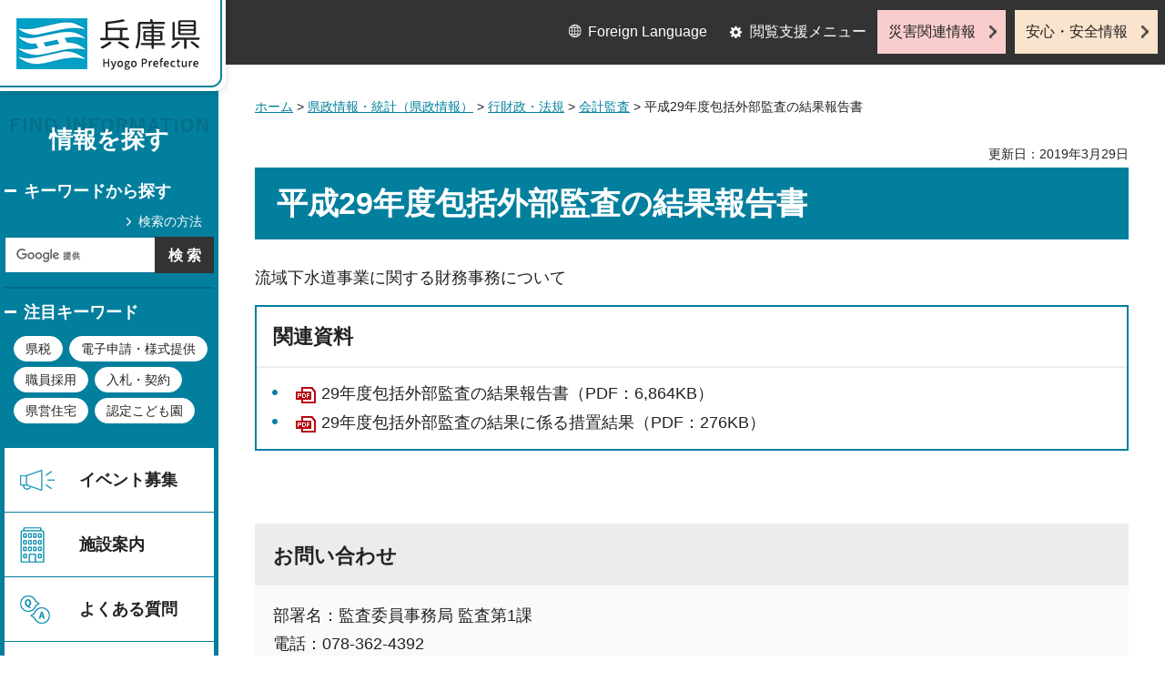

--- FILE ---
content_type: application/javascript
request_url: https://web.pref.hyogo.lg.jp/_Incapsula_Resource?SWJIYLWA=719d34d31c8e3a6e6fffd425f7e032f3&ns=2&cb=1930378346
body_size: 20964
content:
var _0xbf69=['\x77\x72\x6c\x56\x46\x42\x41\x65\x62\x51\x3d\x3d','\x77\x70\x6e\x44\x6d\x44\x6e\x44\x68\x38\x4f\x57\x63\x79\x54\x44\x75\x67\x3d\x3d','\x45\x4d\x4b\x32\x44\x73\x4b\x46\x4c\x6d\x38\x3d','\x53\x4d\x4b\x79\x51\x73\x4b\x47\x4a\x4d\x4f\x6c\x77\x72\x6c\x73\x77\x35\x55\x43\x77\x34\x51\x3d','\x77\x37\x4c\x44\x68\x63\x4f\x61\x62\x73\x4f\x35\x77\x72\x67\x3d','\x77\x71\x76\x43\x75\x63\x4b\x49\x49\x63\x4b\x69\x42\x51\x3d\x3d','\x46\x73\x4b\x70\x77\x34\x51\x34\x77\x37\x62\x44\x75\x41\x3d\x3d','\x77\x72\x63\x2b\x77\x70\x2f\x43\x71\x57\x59\x3d','\x77\x6f\x50\x43\x75\x4d\x4f\x52\x77\x36\x73\x4a\x62\x51\x3d\x3d','\x77\x71\x6e\x44\x6d\x43\x4d\x3d','\x5a\x47\x58\x43\x6d\x56\x35\x6e\x59\x67\x3d\x3d','\x63\x73\x4b\x51\x77\x72\x2f\x43\x76\x6d\x66\x44\x6e\x67\x3d\x3d','\x77\x70\x48\x43\x6b\x38\x4b\x54\x77\x6f\x44\x43\x67\x4d\x4b\x41','\x61\x52\x50\x43\x74\x6b\x52\x59\x63\x46\x7a\x44\x75\x42\x49\x3d','\x52\x63\x4f\x45\x77\x37\x30\x72\x56\x63\x4f\x4a','\x57\x38\x4b\x6d\x53\x4d\x4b\x4d\x48\x63\x4f\x6a\x77\x70\x78\x6e\x77\x35\x63\x45\x77\x34\x6f\x30','\x77\x6f\x50\x43\x67\x55\x59\x38\x77\x70\x2f\x43\x71\x77\x3d\x3d','\x77\x36\x73\x6f\x77\x36\x2f\x44\x6c\x6d\x45\x4e\x52\x63\x4f\x41\x77\x35\x34\x4c\x62\x77\x3d\x3d','\x57\x45\x62\x44\x70\x46\x6c\x66\x41\x51\x3d\x3d','\x5a\x63\x4b\x65\x77\x72\x54\x43\x6e\x6d\x44\x44\x67\x38\x4f\x6c\x77\x35\x66\x43\x71\x38\x4b\x76\x77\x35\x4c\x43\x73\x41\x38\x3d','\x77\x6f\x76\x44\x6f\x54\x44\x44\x72\x4d\x4f\x35\x77\x6f\x49\x3d','\x77\x36\x6e\x44\x72\x77\x67\x73\x77\x70\x62\x43\x75\x73\x4f\x67\x77\x71\x38\x5a\x77\x6f\x5a\x4a\x77\x70\x70\x6e\x77\x70\x73\x45\x48\x73\x4b\x55\x77\x37\x33\x44\x76\x41\x74\x72\x5a\x4d\x4b\x47','\x77\x71\x70\x47\x62\x46\x2f\x44\x73\x38\x4b\x69','\x77\x35\x73\x4a\x77\x35\x5a\x49\x77\x6f\x35\x71\x59\x68\x76\x43\x6b\x73\x4b\x35\x42\x43\x62\x43\x6d\x42\x54\x43\x6a\x63\x4b\x59\x57\x54\x4c\x44\x73\x38\x4f\x62\x77\x70\x78\x5a','\x77\x6f\x68\x4f\x47\x38\x4f\x69\x77\x71\x66\x43\x71\x77\x3d\x3d','\x77\x71\x74\x52\x5a\x6c\x6e\x44\x71\x73\x4b\x30\x77\x36\x67\x52\x77\x36\x4c\x44\x68\x4d\x4f\x2b\x77\x34\x37\x43\x72\x73\x4f\x48\x63\x6e\x6b\x54\x77\x6f\x4e\x59\x53\x53\x6e\x43\x6d\x63\x4b\x51\x47\x33\x2f\x43\x68\x54\x73\x45\x56\x63\x4b\x6b','\x63\x4d\x4f\x48\x77\x37\x41\x33\x77\x37\x68\x4e\x59\x53\x62\x43\x6b\x33\x62\x43\x67\x44\x48\x43\x70\x4d\x4b\x42\x77\x37\x50\x43\x67\x69\x6e\x43\x6a\x63\x4f\x53\x50\x63\x4f\x59','\x77\x35\x51\x66\x77\x6f\x54\x44\x67\x55\x56\x6e\x77\x37\x58\x43\x6f\x4d\x4b\x54\x4c\x38\x4b\x76\x77\x36\x54\x44\x6d\x38\x4f\x78\x64\x4d\x4b\x57\x77\x34\x78\x74\x77\x71\x50\x44\x70\x38\x4b\x38\x55\x4d\x4f\x42\x4a\x63\x4f\x64\x4f\x69\x54\x44\x76\x63\x4f\x2b\x46\x38\x4f\x67\x43\x73\x4f\x7a\x5a\x73\x4f\x48\x47\x38\x4b\x4c','\x77\x37\x44\x44\x76\x63\x4f\x36\x77\x36\x4c\x43\x70\x38\x4b\x44','\x77\x70\x72\x44\x6e\x4d\x4b\x56\x77\x37\x34\x2f\x56\x38\x4b\x70\x77\x36\x38\x6b\x77\x34\x33\x44\x72\x38\x4f\x50\x62\x38\x4b\x6b\x43\x38\x4b\x55\x50\x38\x4f\x2b\x77\x70\x4c\x43\x76\x6c\x6e\x43\x67\x63\x4f\x49\x77\x72\x2f\x43\x6a\x73\x4f\x48\x77\x6f\x6a\x43\x71\x51\x3d\x3d','\x77\x34\x41\x43\x77\x6f\x6a\x44\x6c\x30\x31\x78\x77\x36\x6a\x44\x75\x73\x4f\x4c\x62\x73\x4b\x2b\x77\x37\x50\x44\x6b\x63\x4f\x42\x65\x77\x3d\x3d','\x77\x71\x50\x44\x6b\x44\x6a\x44\x6c\x63\x4f\x4d\x64\x41\x3d\x3d','\x77\x72\x44\x44\x6a\x53\x50\x44\x6c\x63\x4f\x52\x61\x43\x55\x3d','\x77\x35\x4d\x62\x77\x36\x37\x44\x6e\x57\x63\x4a\x48\x38\x4f\x66\x77\x35\x6f\x49\x66\x38\x4b\x56\x77\x6f\x56\x47','\x48\x63\x4b\x74\x77\x35\x73\x70\x77\x37\x72\x44\x73\x73\x4b\x59','\x77\x35\x59\x2b\x77\x71\x4c\x43\x70\x53\x64\x39\x56\x38\x4b\x53\x77\x72\x7a\x44\x68\x42\x77\x61\x55\x73\x4b\x72','\x77\x34\x58\x43\x6d\x56\x6e\x43\x6c\x73\x4f\x42\x55\x73\x4b\x7a','\x77\x6f\x74\x49\x48\x79\x49\x5a\x62\x52\x52\x72\x55\x6d\x70\x45','\x77\x34\x52\x63\x77\x6f\x72\x43\x71\x4d\x4b\x39\x62\x73\x4f\x4d\x77\x6f\x39\x39\x77\x36\x77\x58\x77\x70\x54\x43\x67\x77\x3d\x3d','\x77\x72\x7a\x43\x71\x73\x4f\x4b','\x46\x4d\x4b\x31\x77\x34\x38\x77\x77\x37\x44\x43\x70\x4d\x4f\x56\x77\x71\x62\x43\x6b\x31\x50\x43\x6d\x4d\x4b\x57\x64\x38\x4b\x4d\x77\x34\x74\x78\x77\x35\x54\x43\x6f\x41\x3d\x3d','\x58\x63\x4b\x79\x51\x73\x4b\x66\x45\x51\x3d\x3d','\x4e\x63\x4b\x6a\x77\x34\x73\x3d','\x53\x6c\x66\x44\x6f\x30\x35\x45\x42\x52\x34\x56\x77\x34\x6a\x44\x73\x4d\x4b\x50\x77\x34\x4c\x44\x74\x52\x37\x43\x72\x73\x4f\x67\x77\x6f\x6f\x3d','\x53\x31\x2f\x44\x6f\x56\x39\x4f','\x77\x35\x6e\x43\x6d\x68\x59\x4c\x61\x32\x5a\x74\x47\x67\x3d\x3d','\x53\x73\x4f\x68\x77\x34\x72\x44\x67\x32\x2f\x44\x71\x38\x4b\x34\x4b\x4d\x4b\x6a\x77\x36\x6a\x43\x69\x38\x4f\x67\x77\x70\x58\x44\x6a\x38\x4b\x74\x77\x72\x44\x43\x6f\x31\x55\x3d','\x77\x36\x56\x6d\x45\x69\x44\x44\x68\x38\x4f\x35','\x44\x73\x4f\x6e\x77\x34\x46\x47\x77\x35\x58\x44\x73\x6c\x58\x43\x68\x67\x3d\x3d','\x77\x71\x6a\x44\x69\x53\x66\x44\x6a\x38\x4f\x66\x5a\x6a\x2f\x44\x75\x4d\x4f\x68\x53\x73\x4b\x63\x62\x47\x5a\x67\x77\x36\x38\x3d','\x77\x72\x50\x44\x68\x63\x4b\x57\x42\x46\x34\x3d','\x48\x63\x4b\x34\x77\x35\x59\x37\x77\x37\x62\x43\x71\x63\x4f\x31\x77\x71\x48\x43\x69\x41\x37\x44\x68\x73\x4f\x45\x66\x73\x4b\x4f\x77\x34\x46\x77\x77\x34\x48\x43\x70\x63\x4f\x2f\x61\x77\x3d\x3d','\x43\x4d\x4f\x76\x77\x35\x31\x32\x77\x34\x33\x44\x6f\x41\x3d\x3d','\x77\x34\x5a\x50\x55\x73\x4f\x77\x77\x72\x30\x57\x77\x37\x37\x43\x73\x73\x4f\x74\x58\x41\x3d\x3d','\x77\x35\x68\x59\x77\x6f\x33\x43\x74\x4d\x4b\x7a\x66\x63\x4f\x64\x77\x34\x67\x6f\x77\x71\x51\x49\x77\x35\x4c\x44\x68\x4d\x4f\x52\x65\x63\x4b\x56\x4d\x4d\x4f\x56\x77\x72\x74\x65\x77\x6f\x45\x37\x48\x51\x3d\x3d','\x77\x70\x74\x58\x48\x73\x4f\x6b\x77\x72\x59\x3d','\x58\x6a\x54\x43\x75\x67\x3d\x3d','\x77\x6f\x72\x43\x6f\x63\x4f\x57\x77\x37\x38\x49\x66\x33\x44\x43\x68\x51\x3d\x3d','\x77\x71\x48\x44\x75\x7a\x50\x44\x75\x73\x4f\x75\x77\x6f\x58\x43\x67\x4d\x4b\x30\x4c\x30\x59\x4c\x4a\x73\x4b\x4c\x4a\x41\x38\x33\x77\x37\x6c\x6f\x77\x72\x64\x4a\x4c\x38\x4f\x31\x77\x35\x35\x4c\x54\x73\x4f\x5a','\x77\x72\x37\x43\x73\x4d\x4b\x57\x4f\x38\x4b\x71','\x77\x34\x33\x43\x73\x4d\x4b\x4f\x77\x36\x45\x6b\x43\x31\x67\x3d','\x52\x4d\x4f\x39\x77\x37\x34\x68','\x77\x37\x76\x44\x73\x4d\x4f\x2b\x77\x37\x50\x43\x74\x73\x4b\x43\x64\x77\x3d\x3d','\x77\x35\x67\x53\x77\x36\x2f\x44\x6d\x48\x49\x4e','\x51\x38\x4b\x66\x77\x36\x59\x47\x77\x34\x49\x2f\x77\x34\x72\x43\x6a\x63\x4b\x6a\x77\x35\x58\x43\x70\x68\x4a\x7a\x42\x73\x4b\x56\x77\x36\x62\x43\x70\x57\x48\x43\x69\x30\x38\x3d','\x77\x37\x76\x44\x6f\x51\x6b\x59\x77\x6f\x59\x3d','\x62\x38\x4f\x42\x77\x35\x30\x3d','\x77\x34\x70\x56\x53\x4d\x4f\x37\x77\x71\x6f\x69\x77\x36\x50\x43\x76\x38\x4f\x32\x57\x67\x3d\x3d','\x44\x53\x37\x44\x72\x57\x6e\x43\x70\x38\x4f\x2f\x77\x34\x38\x6b\x77\x72\x56\x2f\x50\x73\x4f\x63\x77\x71\x50\x44\x6b\x58\x7a\x44\x6d\x48\x66\x43\x74\x4d\x4f\x6f\x4d\x4d\x4b\x5a','\x51\x73\x4b\x58\x77\x36\x51\x58\x77\x34\x67\x3d','\x65\x63\x4b\x6c\x58\x67\x3d\x3d','\x53\x38\x4f\x31\x77\x34\x6a\x44\x6a\x33\x72\x44\x67\x73\x4b\x70\x4c\x73\x4b\x32\x77\x71\x37\x43\x6e\x41\x3d\x3d','\x77\x34\x59\x37\x77\x71\x50\x43\x6f\x79\x6c\x6d\x56\x38\x4b\x31\x77\x71\x76\x44\x69\x54\x67\x7a\x63\x38\x4b\x39\x50\x44\x66\x44\x69\x48\x58\x44\x6d\x32\x35\x42\x62\x38\x4b\x4e\x41\x4d\x4f\x55\x77\x6f\x62\x44\x6a\x4d\x4b\x5a','\x65\x63\x4f\x32\x5a\x73\x4b\x72\x77\x35\x6a\x44\x6c\x4d\x4f\x66\x77\x70\x4e\x77\x51\x73\x4b\x68\x51\x4d\x4f\x37\x77\x71\x72\x43\x6d\x63\x4b\x38\x77\x36\x6c\x6d\x77\x34\x6b\x77\x47\x77\x3d\x3d','\x77\x70\x4e\x33\x77\x71\x7a\x44\x6b\x63\x4b\x59\x49\x38\x4f\x41\x47\x73\x4f\x49\x77\x36\x68\x50\x4c\x4d\x4b\x6d\x61\x42\x70\x62\x5a\x48\x54\x43\x6b\x6b\x63\x41\x46\x4d\x4b\x74\x64\x73\x4b\x72\x77\x35\x52\x75\x66\x30\x34\x3d','\x55\x73\x4f\x68\x77\x35\x44\x44\x6e\x32\x30\x3d','\x4d\x53\x76\x44\x76\x73\x4f\x70\x77\x72\x48\x44\x74\x73\x4f\x76\x77\x6f\x55\x51\x77\x37\x72\x44\x6e\x41\x3d\x3d','\x77\x34\x51\x66\x77\x72\x54\x44\x67\x46\x70\x72\x77\x37\x58\x43\x73\x77\x3d\x3d','\x77\x6f\x54\x44\x68\x7a\x37\x44\x69\x73\x4f\x64\x5a\x69\x58\x43\x76\x38\x4f\x6e\x48\x63\x4b\x44\x65\x6d\x70\x32\x77\x72\x70\x74\x77\x72\x62\x43\x72\x63\x4f\x45\x77\x71\x2f\x44\x6b\x45\x4d\x69\x41\x38\x4b\x4e\x77\x70\x74\x38\x4c\x38\x4b\x2f\x77\x6f\x56\x77\x77\x37\x50\x43\x67\x4d\x4b\x51\x77\x70\x4d\x6a\x49\x4d\x4b\x43\x77\x35\x6a\x43\x71\x73\x4b\x55\x56\x38\x4b\x6e\x65\x73\x4b\x67\x77\x34\x6e\x44\x73\x38\x4f\x58\x77\x72\x31\x65\x48\x6e\x63\x76\x4e\x54\x77\x46\x50\x73\x4f\x53\x47\x43\x50\x44\x69\x6e\x59\x4c\x77\x35\x67\x55\x4b\x32\x34\x44\x50\x4d\x4b\x79\x77\x36\x35\x74\x77\x70\x50\x43\x6f\x38\x4f\x6d\x77\x37\x64\x32\x49\x63\x4f\x54\x77\x71\x76\x44\x6f\x30\x48\x43\x6e\x38\x4f\x31','\x77\x71\x34\x76\x77\x70\x62\x43\x72\x6d\x49\x3d','\x64\x4d\x4f\x35\x64\x67\x3d\x3d','\x77\x34\x48\x43\x74\x4d\x4b\x74','\x4a\x73\x4b\x75\x52\x73\x4f\x48\x77\x71\x63\x4c\x64\x4d\x4b\x6b\x77\x70\x51\x3d','\x47\x38\x4f\x79\x77\x34\x5a\x32\x77\x35\x44\x44\x76\x45\x6a\x43\x68\x67\x3d\x3d','\x77\x36\x48\x44\x6d\x4d\x4f\x42\x62\x73\x4f\x6b\x77\x71\x54\x44\x75\x63\x4f\x76','\x77\x6f\x6a\x43\x72\x38\x4f\x63\x77\x37\x30\x3d','\x77\x36\x6e\x44\x72\x77\x59\x59\x77\x6f\x37\x43\x71\x38\x4f\x68\x77\x72\x5a\x57\x77\x70\x5a\x50\x77\x70\x5a\x38\x77\x72\x55\x4f\x48\x73\x4b\x55\x77\x34\x4c\x44\x76\x41\x4e\x69','\x77\x34\x59\x52\x77\x6f\x76\x44\x67\x55\x30\x3d','\x43\x38\x4b\x6e\x77\x34\x6b\x70\x77\x37\x37\x44\x70\x63\x4b\x54\x77\x72\x55\x4c\x61\x73\x4f\x59\x77\x6f\x63\x3d','\x51\x42\x76\x44\x67\x38\x4f\x68\x77\x36\x2f\x44\x74\x45\x76\x43\x69\x63\x4b\x6d\x66\x51\x44\x43\x74\x63\x4f\x4b\x49\x63\x4f\x56\x45\x73\x4b\x6e\x77\x70\x55\x4e\x77\x6f\x76\x44\x73\x38\x4f\x54','\x66\x67\x58\x43\x76\x30\x4a\x53','\x77\x71\x6a\x44\x6d\x63\x4b\x6d\x41\x46\x6e\x44\x6c\x4d\x4f\x41\x77\x71\x51\x3d','\x77\x35\x34\x52\x77\x70\x48\x44\x6e\x55\x39\x6a\x77\x36\x2f\x43\x75\x38\x4f\x50\x4a\x63\x4b\x76\x77\x36\x2f\x44\x6c\x73\x4f\x41\x63\x4d\x4b\x47\x77\x35\x78\x75\x77\x71\x72\x44\x70\x63\x4f\x7a\x55\x63\x4f\x41\x4a\x51\x3d\x3d','\x59\x73\x4b\x65\x77\x72\x66\x43\x73\x58\x44\x44\x6c\x4d\x4f\x2b\x77\x35\x50\x43\x70\x63\x4b\x31','\x55\x73\x4f\x49\x77\x36\x41\x3d','\x43\x63\x4f\x79\x77\x34\x4a\x73\x77\x35\x72\x44\x74\x6e\x4c\x43\x6a\x4d\x4f\x36\x65\x77\x3d\x3d','\x77\x34\x76\x43\x67\x43\x73\x63\x62\x57\x5a\x73\x45\x77\x3d\x3d','\x49\x4d\x4b\x6a\x55\x4d\x4f\x48\x77\x71\x51\x4d\x4e\x4d\x4b\x32\x77\x70\x6c\x43\x4f\x73\x4b\x33','\x47\x63\x4b\x70\x77\x34\x59\x70\x77\x37\x59\x3d','\x77\x70\x48\x43\x71\x63\x4f\x63\x77\x36\x77\x56','\x43\x53\x54\x44\x73\x57\x6a\x43\x72\x63\x4f\x6d\x77\x34\x38\x6a\x77\x71\x56\x69\x50\x4d\x4f\x47\x77\x70\x38\x3d','\x55\x77\x7a\x44\x6a\x73\x4f\x34\x77\x71\x51\x3d','\x58\x4d\x4b\x54\x77\x36\x45\x46\x77\x34\x55\x38','\x44\x6a\x6e\x43\x6d\x31\x4a\x66','\x51\x63\x4f\x34\x77\x35\x58\x44\x6d\x58\x7a\x44\x75\x51\x3d\x3d','\x77\x35\x45\x59\x77\x36\x44\x44\x6a\x32\x38\x36\x5a\x38\x4f\x49\x77\x34\x30\x51\x62\x4d\x4b\x46\x77\x71\x4e\x4c\x77\x36\x49\x44','\x77\x72\x6e\x44\x6a\x73\x4b\x63\x42\x31\x2f\x44\x6a\x67\x3d\x3d','\x77\x37\x4c\x44\x6b\x73\x4f\x53\x62\x63\x4f\x6b\x77\x70\x54\x44\x73\x73\x4f\x6b\x47\x53\x73\x31\x61\x4d\x4b\x39\x77\x70\x63\x52','\x77\x34\x42\x59\x56\x63\x4f\x74\x77\x71\x77\x47','\x52\x38\x4f\x51\x41\x38\x4b\x33\x66\x63\x4b\x37\x77\x70\x67\x52\x46\x78\x4d\x57\x4e\x38\x4f\x61\x77\x37\x5a\x5a\x4f\x63\x4b\x4e\x4f\x57\x37\x43\x70\x31\x74\x34','\x53\x6c\x66\x44\x6f\x30\x35\x45\x42\x52\x34\x70\x77\x36\x37\x44\x70\x38\x4b\x2f\x77\x37\x58\x44\x6b\x69\x2f\x43\x69\x73\x4b\x45\x77\x36\x49\x43\x58\x77\x3d\x3d','\x77\x71\x37\x43\x73\x47\x73\x4c\x77\x71\x37\x43\x6c\x6a\x70\x6c\x77\x35\x34\x4b\x59\x63\x4b\x6b','\x54\x4d\x4f\x65\x49\x73\x4b\x37\x65\x4d\x4b\x59\x77\x70\x34\x52\x45\x6b\x34\x65\x4c\x4d\x4f\x7a\x77\x37\x70\x2b\x4d\x4d\x4b\x63\x4b\x48\x37\x44\x6f\x56\x4a\x76\x77\x72\x59\x61\x77\x71\x4d\x67\x77\x6f\x54\x43\x6e\x55\x55\x3d','\x77\x34\x48\x43\x72\x44\x45\x3d','\x77\x6f\x76\x43\x6b\x45\x49\x71\x77\x72\x2f\x43\x6f\x52\x56\x44\x77\x36\x45\x3d','\x41\x63\x4f\x79\x77\x35\x70\x69\x77\x34\x33\x44\x75\x77\x3d\x3d','\x42\x54\x66\x43\x6a\x45\x74\x52\x53\x4d\x4b\x4a\x5a\x33\x6c\x59\x4a\x68\x35\x70\x77\x6f\x2f\x43\x6b\x44\x5a\x55\x50\x78\x39\x43\x57\x4d\x4f\x45\x64\x53\x46\x4d\x51\x38\x4b\x38','\x77\x71\x72\x44\x6c\x38\x4b\x5a\x41\x55\x34\x3d','\x58\x73\x4b\x61\x57\x67\x3d\x3d','\x55\x73\x4f\x54\x49\x63\x4b\x31\x64\x73\x4b\x58\x77\x70\x6b\x3d','\x46\x69\x4c\x44\x72\x57\x72\x43\x76\x4d\x4f\x67','\x64\x79\x76\x43\x68\x55\x72\x43\x6f\x52\x56\x56\x77\x37\x34\x57\x77\x36\x67\x79\x77\x36\x51\x65\x77\x72\x56\x46\x77\x37\x6a\x44\x6f\x77\x3d\x3d','\x77\x37\x44\x44\x6b\x63\x4f\x63\x66\x38\x4f\x73\x77\x71\x66\x44\x67\x38\x4f\x30\x42\x42\x45\x3d','\x77\x6f\x70\x2f\x77\x72\x54\x44\x6e\x4d\x4b\x51\x4e\x63\x4b\x61\x46\x73\x4f\x56\x77\x71\x68\x4a\x4b\x38\x4b\x78\x62\x7a\x68\x49\x62\x6d\x6a\x44\x69\x48\x63\x4f\x4d\x38\x4b\x34\x4b\x73\x4b\x67\x77\x34\x68\x6f\x4f\x51\x4e\x35\x66\x30\x76\x44\x69\x48\x2f\x43\x73\x41\x6e\x43\x69\x63\x4b\x6a\x77\x72\x77\x3d','\x77\x35\x6a\x43\x68\x69\x41\x4e\x57\x47\x68\x6d\x45\x38\x4b\x55\x41\x73\x4b\x6c\x77\x36\x31\x4c','\x77\x72\x35\x66\x48\x41\x30\x4f\x62\x51\x3d\x3d','\x52\x73\x4f\x79\x77\x35\x33\x44\x68\x47\x77\x3d','\x52\x63\x4f\x59\x46\x55\x67\x59\x55\x38\x4f\x38\x77\x71\x6a\x43\x6f\x38\x4b\x51\x47\x73\x4f\x39\x53\x38\x4b\x39\x51\x4d\x4b\x6b\x4e\x73\x4f\x44\x77\x72\x4a\x6f\x77\x72\x5a\x33\x4e\x58\x38\x69\x62\x67\x77\x4d\x77\x6f\x46\x77\x4e\x38\x4f\x61\x77\x35\x7a\x44\x6e\x73\x4f\x78\x77\x37\x76\x43\x74\x4d\x4f\x6a\x50\x41\x3d\x3d','\x77\x34\x63\x7a\x77\x71\x48\x43\x73\x69\x4d\x3d','\x51\x63\x4b\x46\x77\x36\x30\x51\x77\x36\x77\x76\x77\x6f\x48\x43\x6a\x4d\x4b\x69\x77\x36\x58\x43\x6f\x68\x52\x46','\x77\x36\x2f\x44\x73\x67\x51\x44\x77\x6f\x66\x43\x76\x51\x3d\x3d','\x51\x4d\x4f\x4e\x4e\x63\x4b\x38\x65\x77\x3d\x3d','\x77\x6f\x44\x44\x75\x43\x2f\x44\x74\x73\x4f\x71\x77\x70\x44\x44\x6d\x73\x4b\x77\x4f\x42\x45\x4e\x66\x63\x4b\x5a\x50\x79\x41\x30\x77\x37\x4e\x78\x77\x36\x6f\x6a\x49\x73\x4f\x6b\x77\x35\x45\x43\x57\x4d\x4f\x44\x56\x78\x54\x44\x6b\x63\x4b\x71\x77\x37\x58\x44\x6b\x4d\x4f\x79\x77\x70\x77\x59\x77\x35\x50\x43\x75\x73\x4f\x35\x58\x41\x3d\x3d','\x43\x38\x4f\x47\x77\x37\x52\x49\x44\x38\x4b\x61\x77\x35\x5a\x69\x66\x4d\x4f\x6c\x46\x73\x4f\x31\x77\x70\x30\x3d','\x77\x35\x59\x46\x77\x36\x44\x44\x6b\x57\x49\x57','\x77\x36\x2f\x44\x73\x67\x51\x44\x77\x6f\x63\x3d','\x77\x35\x44\x44\x6e\x73\x4b\x48\x77\x37\x51\x48\x56\x38\x4b\x75\x77\x36\x51\x38\x77\x6f\x58\x44\x73\x38\x4f\x43\x61\x63\x4b\x32\x46\x73\x4b\x56\x50\x4d\x4f\x44\x77\x35\x33\x43\x68\x56\x50\x43\x75\x4d\x4f\x32\x77\x72\x33\x43\x6e\x73\x4f\x4f\x77\x6f\x4c\x43\x67\x73\x4f\x42\x77\x70\x4d\x77\x59\x31\x56\x7a\x77\x71\x70\x54\x77\x6f\x2f\x43\x68\x38\x4b\x75\x77\x35\x70\x66\x77\x37\x73\x55\x56\x38\x4f\x5a\x77\x36\x6f\x3d','\x49\x69\x6a\x44\x70\x63\x4f\x39\x77\x71\x7a\x44\x71\x73\x4f\x70','\x62\x38\x4f\x57\x4e\x38\x4b\x67\x63\x4d\x4b\x4b\x77\x6f\x55\x59\x46\x45\x41\x32\x49\x63\x4f\x35\x77\x37\x6f\x4b\x47\x63\x4b\x6f\x43\x79\x33\x43\x6e\x31\x4a\x2f\x77\x72\x38\x55\x77\x72\x6b\x3d','\x46\x43\x62\x44\x74\x57\x54\x43\x72\x38\x4f\x70\x77\x70\x55\x6b\x77\x72\x49\x6c\x4f\x63\x4f\x63\x77\x6f\x72\x44\x67\x6e\x41\x3d','\x77\x37\x58\x44\x75\x44\x6e\x44\x69\x38\x4f\x54\x45\x77\x3d\x3d','\x61\x68\x62\x43\x73\x6b\x46\x53','\x51\x63\x4f\x35\x77\x37\x45\x37\x77\x37\x31\x49\x5a\x79\x44\x43\x6c\x7a\x33\x43\x68\x78\x33\x43\x73\x73\x4b\x51\x77\x34\x44\x43\x6a\x44\x7a\x43\x6c\x38\x4f\x35\x48\x38\x4f\x58\x51\x6a\x35\x6c\x62\x4d\x4f\x6f\x77\x36\x54\x43\x6c\x45\x68\x61','\x77\x34\x50\x43\x69\x6c\x72\x43\x67\x4d\x4f\x42','\x57\x73\x4f\x72\x77\x36\x49\x67\x77\x35\x74\x4f\x64\x69\x48\x43\x6b\x56\x66\x43\x6b\x78\x72\x43\x74\x67\x3d\x3d','\x50\x73\x4b\x76\x51\x4d\x4f\x4c\x77\x71\x30\x48','\x5a\x67\x58\x43\x70\x56\x35\x51\x66\x45\x48\x44\x6f\x67\x33\x44\x6b\x31\x41\x6d\x77\x72\x74\x79\x77\x34\x6e\x43\x6d\x4d\x4f\x4f\x77\x35\x46\x52\x77\x36\x6a\x43\x74\x63\x4b\x58\x42\x46\x66\x43\x6b\x4d\x4b\x74\x77\x36\x70\x34\x61\x63\x4b\x52\x77\x37\x42\x66','\x64\x69\x50\x43\x68\x31\x76\x43\x71\x77\x3d\x3d','\x52\x4d\x4b\x61\x77\x36\x6b\x57\x77\x34\x73\x6e\x77\x70\x62\x43\x6a\x77\x3d\x3d','\x77\x35\x6c\x4b\x51\x73\x4f\x74\x77\x36\x44\x43\x70\x4d\x4b\x6c\x49\x38\x4b\x72\x46\x30\x50\x43\x76\x73\x4f\x4e\x42\x73\x4b\x54\x77\x35\x72\x43\x74\x30\x72\x44\x6a\x4d\x4b\x37\x77\x36\x52\x30','\x77\x34\x4d\x41\x77\x6f\x76\x44\x6e\x56\x77\x3d','\x77\x35\x49\x45\x77\x6f\x6a\x44\x6c\x51\x3d\x3d','\x77\x37\x66\x44\x73\x63\x4f\x38\x77\x37\x41\x3d','\x48\x63\x4f\x48\x77\x37\x52\x62\x4f\x73\x4b\x59\x77\x37\x5a\x67\x62\x63\x4f\x4d\x45\x73\x4f\x76\x77\x6f\x67\x3d','\x52\x38\x4f\x2b\x59\x77\x3d\x3d','\x77\x71\x73\x38\x77\x70\x6b\x3d','\x43\x6a\x4c\x44\x71\x38\x4f\x6a\x77\x71\x4c\x44\x6f\x56\x54\x43\x71\x63\x4b\x6e\x59\x77\x6a\x43\x68\x4d\x4f\x2f\x62\x4d\x4b\x50\x55\x38\x4b\x2b\x77\x6f\x49\x41\x77\x6f\x6e\x43\x75\x4d\x4f\x6f\x77\x36\x31\x6f\x52\x73\x4b\x52\x77\x6f\x62\x43\x68\x41\x6f\x36\x77\x71\x4d\x59\x62\x42\x67\x3d','\x54\x4d\x4b\x51\x77\x71\x33\x43\x74\x77\x3d\x3d','\x42\x38\x4b\x76\x43\x63\x4b\x53\x4e\x58\x45\x3d','\x77\x70\x35\x44\x45\x4d\x4f\x69\x77\x71\x66\x43\x71\x67\x3d\x3d','\x77\x6f\x4c\x44\x74\x6a\x34\x3d','\x4f\x4d\x4b\x32\x77\x34\x55\x3d','\x57\x38\x4f\x4d\x45\x45\x6b\x3d','\x4d\x53\x6a\x44\x70\x67\x3d\x3d','\x77\x71\x39\x59\x48\x78\x41\x65\x62\x41\x3d\x3d','\x45\x38\x4b\x33\x77\x70\x66\x43\x6b\x30\x48\x44\x69\x4d\x4b\x4b\x4c\x73\x4f\x68\x77\x71\x54\x43\x6f\x63\x4f\x2b\x77\x35\x66\x43\x75\x38\x4f\x71\x77\x36\x6a\x43\x73\x31\x77\x6e\x77\x34\x38\x75\x58\x4d\x4f\x2f\x50\x63\x4f\x47\x77\x6f\x2f\x43\x6f\x78\x48\x43\x71\x73\x4b\x7a\x42\x73\x4f\x48\x62\x54\x54\x43\x68\x63\x4b\x72\x77\x36\x38\x2b\x77\x71\x62\x44\x69\x67\x3d\x3d','\x5a\x63\x4f\x38\x59\x51\x3d\x3d','\x49\x44\x6e\x43\x6e\x77\x3d\x3d','\x77\x35\x76\x44\x67\x48\x56\x4e\x4c\x47\x78\x68\x53\x73\x4f\x57\x64\x63\x4f\x32\x77\x71\x6f\x5a\x47\x63\x4b\x33\x52\x46\x51\x4d\x66\x51\x64\x6b\x58\x6b\x48\x43\x6a\x63\x4f\x79\x56\x48\x31\x65\x64\x43\x46\x76\x77\x34\x33\x43\x74\x55\x4a\x6d\x61\x43\x2f\x43\x71\x69\x51\x4c\x55\x33\x7a\x44\x67\x4d\x4b\x67\x61\x57\x48\x44\x69\x77\x2f\x44\x68\x63\x4f\x6e\x49\x31\x67\x4d\x77\x6f\x58\x43\x68\x43\x64\x31\x77\x70\x50\x44\x76\x73\x4f\x4e\x77\x6f\x64\x43\x43\x69\x66\x43\x6c\x67\x3d\x3d','\x49\x6a\x48\x44\x6f\x38\x4f\x79','\x77\x72\x62\x44\x6a\x54\x30\x3d','\x77\x34\x41\x56\x77\x6f\x73\x3d','\x54\x54\x2f\x44\x68\x41\x3d\x3d','\x41\x4d\x4f\x6e\x61\x38\x4b\x2f\x77\x36\x44\x44\x74\x4d\x4f\x54\x77\x70\x4e\x7a\x44\x38\x4f\x36','\x58\x38\x4f\x57\x4d\x46\x55\x4e\x57\x38\x4f\x6d\x77\x71\x41\x3d','\x77\x6f\x35\x45\x46\x38\x4f\x77\x77\x71\x66\x43\x76\x63\x4f\x5a\x4d\x38\x4f\x2f\x53\x6c\x72\x44\x70\x38\x4f\x46','\x77\x34\x72\x43\x71\x4d\x4b\x45','\x77\x37\x37\x44\x73\x67\x59\x3d','\x77\x35\x39\x44\x77\x70\x30\x3d','\x45\x6d\x48\x44\x68\x45\x52\x49\x45\x30\x41\x53\x77\x35\x4c\x44\x6a\x38\x4b\x61\x77\x36\x2f\x44\x6a\x68\x58\x43\x75\x73\x4b\x6e\x77\x35\x59\x6a\x62\x38\x4f\x72\x77\x34\x54\x43\x74\x54\x6b\x43\x47\x6a\x37\x44\x6f\x55\x51\x44\x77\x72\x66\x44\x76\x52\x48\x44\x75\x73\x4b\x42','\x47\x44\x50\x44\x72\x47\x77\x3d','\x77\x37\x6a\x44\x6f\x4d\x4f\x67\x77\x36\x4c\x43\x73\x73\x4b\x58\x55\x77\x3d\x3d','\x51\x73\x4f\x38\x59\x77\x3d\x3d','\x58\x4d\x4b\x36\x51\x4d\x4b\x4f\x47\x38\x4f\x36','\x77\x36\x41\x31\x77\x35\x42\x52\x77\x6f\x5a\x68\x5a\x52\x6f\x3d','\x77\x6f\x58\x43\x72\x38\x4f\x57\x77\x36\x73\x53\x63\x6e\x49\x3d','\x77\x34\x45\x5a\x77\x36\x58\x44\x6d\x6d\x41\x4d\x58\x38\x4f\x49\x77\x35\x73\x3d','\x77\x70\x66\x43\x68\x4d\x4b\x55\x77\x6f\x44\x43\x6d\x38\x4b\x66\x77\x70\x63\x3d','\x62\x43\x33\x43\x6a\x41\x3d\x3d','\x77\x6f\x44\x44\x75\x43\x2f\x44\x74\x73\x4f\x71\x77\x70\x44\x44\x6d\x73\x4b\x77\x4f\x41\x3d\x3d','\x77\x35\x55\x65\x77\x6f\x54\x44\x6d\x30\x78\x6e\x77\x34\x37\x43\x68\x73\x4f\x30\x53\x4d\x4b\x6a\x77\x36\x33\x44\x69\x4d\x4f\x42\x65\x38\x4b\x41\x77\x34\x5a\x7a','\x77\x36\x66\x43\x70\x4d\x4b\x58\x77\x36\x59\x3d','\x4e\x4d\x4b\x6c\x56\x73\x4f\x32\x77\x71\x67\x50\x66\x77\x3d\x3d','\x51\x51\x44\x43\x71\x47\x72\x43\x69\x79\x51\x38\x77\x35\x45\x7a\x77\x34\x30\x62\x77\x34\x6b\x2f\x77\x71\x39\x69\x77\x34\x48\x44\x67\x63\x4b\x68\x77\x34\x5a\x74\x41\x44\x58\x44\x69\x73\x4f\x59\x46\x33\x44\x43\x6b\x63\x4b\x51\x77\x71\x58\x43\x6e\x73\x4b\x36\x77\x70\x77\x4c\x77\x70\x63\x36\x41\x73\x4f\x73\x43\x52\x45\x4c\x77\x72\x4c\x44\x73\x4d\x4b\x36\x77\x70\x2f\x44\x67\x38\x4b\x31\x77\x71\x33\x44\x73\x4d\x4f\x61\x77\x6f\x68\x6d\x43\x38\x4f\x67\x4d\x53\x42\x76\x42\x4d\x4f\x6a\x77\x34\x44\x43\x71\x47\x2f\x44\x73\x4d\x4b\x79\x77\x37\x55\x3d','\x77\x72\x44\x44\x6b\x38\x4b\x62\x45\x31\x2f\x44\x6c\x51\x3d\x3d','\x45\x54\x33\x44\x67\x41\x3d\x3d','\x45\x63\x4f\x38\x77\x6f\x2f\x44\x6c\x6a\x37\x44\x74\x73\x4f\x37\x4f\x38\x4f\x67\x77\x72\x72\x44\x6d\x4d\x4f\x73\x77\x35\x6a\x44\x73\x4d\x4f\x7a\x77\x71\x33\x44\x70\x41\x3d\x3d','\x58\x4d\x4f\x6f\x77\x36\x73\x37\x77\x36\x34\x3d','\x4d\x53\x7a\x44\x73\x63\x4f\x6f\x77\x6f\x54\x44\x73\x41\x3d\x3d','\x77\x6f\x4e\x73\x47\x67\x3d\x3d','\x77\x35\x33\x44\x6c\x38\x4b\x51\x77\x36\x38\x6a\x57\x63\x4b\x2b\x77\x36\x34\x50\x77\x35\x38\x3d','\x59\x6e\x58\x43\x6b\x56\x39\x53\x5a\x51\x3d\x3d','\x53\x63\x4f\x52\x77\x37\x77\x3d','\x77\x37\x62\x43\x6a\x55\x51\x3d','\x77\x35\x6e\x43\x72\x73\x4b\x42','\x77\x34\x2f\x44\x6c\x4d\x4f\x44','\x77\x35\x31\x6a\x53\x77\x3d\x3d','\x52\x38\x4f\x6f\x77\x35\x33\x44\x6d\x45\x6e\x44\x76\x67\x3d\x3d','\x45\x54\x33\x43\x6d\x41\x3d\x3d','\x77\x6f\x35\x65\x45\x38\x4f\x6a\x77\x70\x4c\x43\x72\x41\x3d\x3d','\x5a\x38\x4f\x6d\x77\x34\x34\x3d','\x64\x73\x4f\x36\x64\x41\x3d\x3d','\x77\x72\x2f\x44\x6e\x73\x4b\x55\x42\x6d\x72\x44\x69\x51\x3d\x3d','\x53\x63\x4f\x5a\x56\x41\x3d\x3d','\x77\x34\x44\x43\x72\x63\x4b\x43\x77\x37\x45\x43\x46\x6e\x30\x69\x57\x56\x67\x3d','\x59\x73\x4f\x4c\x77\x37\x51\x3d','\x52\x67\x58\x44\x67\x38\x4f\x2f\x77\x6f\x44\x44\x74\x41\x3d\x3d','\x58\x73\x4f\x72\x77\x35\x34\x3d','\x77\x6f\x52\x62\x47\x67\x3d\x3d','\x4d\x43\x2f\x44\x71\x51\x3d\x3d','\x77\x35\x4c\x43\x6f\x57\x59\x3d','\x77\x35\x4d\x39\x77\x35\x45\x3d','\x77\x34\x37\x43\x6e\x53\x51\x4e\x57\x48\x73\x3d','\x77\x37\x33\x43\x6e\x32\x77\x3d','\x62\x79\x37\x43\x67\x77\x3d\x3d','\x77\x35\x54\x44\x6c\x78\x4d\x3d','\x61\x4d\x4b\x6a\x53\x67\x3d\x3d','\x77\x6f\x48\x43\x73\x33\x38\x3d','\x64\x73\x4b\x2f\x77\x72\x77\x3d','\x77\x37\x44\x44\x74\x38\x4f\x6a','\x77\x71\x70\x2f\x46\x41\x3d\x3d','\x77\x36\x72\x44\x6b\x67\x6f\x3d','\x77\x6f\x44\x43\x6c\x77\x62\x43\x69\x63\x4b\x51\x58\x63\x4f\x79\x77\x34\x76\x44\x70\x73\x4b\x74\x52\x67\x3d\x3d','\x77\x71\x39\x64\x45\x51\x6f\x65','\x55\x38\x4b\x55\x77\x72\x37\x43\x6d\x6d\x33\x44\x68\x77\x3d\x3d','\x77\x36\x76\x43\x74\x30\x58\x44\x69\x73\x4f\x4e\x54\x38\x4b\x6a\x77\x35\x62\x43\x70\x38\x4b\x4f\x42\x69\x2f\x43\x71\x7a\x38\x3d','\x46\x53\x33\x44\x71\x67\x3d\x3d','\x77\x34\x6f\x58\x77\x34\x6b\x3d','\x77\x6f\x72\x43\x6e\x45\x45\x6f\x77\x70\x2f\x43\x73\x41\x3d\x3d','\x48\x73\x4f\x69\x77\x35\x5a\x32\x77\x34\x33\x44\x6f\x51\x3d\x3d','\x4f\x73\x4b\x75\x52\x73\x4f\x48\x77\x72\x6b\x74\x66\x41\x3d\x3d','\x77\x71\x2f\x44\x67\x38\x4b\x58\x42\x31\x2f\x44\x6a\x77\x3d\x3d','\x77\x6f\x6e\x44\x67\x73\x4b\x2f','\x77\x72\x56\x44\x47\x51\x59\x53\x55\x52\x63\x3d','\x77\x37\x6e\x44\x6f\x4d\x4f\x39\x77\x37\x62\x43\x70\x38\x4b\x59','\x4a\x69\x48\x44\x6f\x38\x4f\x75','\x62\x58\x6a\x43\x6e\x6b\x70\x6e\x65\x51\x3d\x3d','\x59\x79\x33\x43\x68\x45\x58\x43\x70\x77\x63\x3d','\x55\x38\x4f\x4d\x77\x37\x67\x78\x56\x51\x3d\x3d','\x51\x54\x44\x43\x6d\x55\x2f\x43\x74\x77\x3d\x3d','\x48\x73\x4b\x75\x77\x37\x74\x6a\x77\x71\x39\x56\x49\x6e\x37\x43\x6d\x53\x54\x43\x6a\x6c\x7a\x43\x71\x38\x4f\x54\x77\x72\x50\x43\x6c\x32\x6a\x44\x67\x4d\x4f\x78\x61\x73\x4b\x43\x53\x6d\x77\x33\x4f\x4d\x4f\x37\x77\x72\x54\x44\x6a\x56\x67\x4f\x77\x36\x6b\x30\x59\x67\x76\x43\x74\x46\x48\x43\x6d\x38\x4b\x35\x55\x41\x74\x66\x77\x6f\x63\x34\x44\x4d\x4f\x52\x52\x67\x4c\x43\x6b\x73\x4f\x4c\x44\x73\x4f\x33\x48\x52\x34\x41\x77\x70\x6a\x44\x68\x44\x2f\x43\x67\x31\x41\x77\x61\x67\x3d\x3d','\x41\x4d\x4b\x70\x77\x34\x77\x37\x77\x36\x55\x3d','\x77\x37\x51\x76\x77\x34\x42\x4d','\x77\x71\x4a\x66\x64\x51\x3d\x3d','\x61\x33\x4c\x43\x6d\x55\x4d\x3d','\x77\x71\x33\x44\x73\x6a\x59\x3d','\x77\x35\x48\x44\x71\x54\x6f\x3d','\x77\x6f\x4c\x44\x76\x44\x66\x44\x75\x4d\x4f\x35\x77\x70\x6b\x3d','\x55\x38\x4f\x32\x77\x37\x63\x3d','\x77\x34\x5a\x49\x58\x63\x4f\x73\x77\x70\x73\x61\x77\x36\x37\x43\x76\x73\x4f\x44\x52\x67\x3d\x3d','\x54\x4d\x4f\x77\x77\x36\x59\x67\x77\x35\x6c\x47\x64\x79\x72\x43\x70\x47\x63\x3d','\x77\x71\x54\x43\x74\x4d\x4b\x55\x4b\x63\x4b\x37\x43\x41\x3d\x3d','\x77\x71\x77\x68\x77\x71\x6e\x43\x72\x33\x56\x47\x58\x56\x73\x3d','\x77\x70\x6f\x44\x77\x71\x41\x3d','\x53\x48\x37\x44\x6c\x68\x72\x43\x75\x38\x4f\x38\x58\x58\x42\x47\x77\x71\x39\x56\x77\x37\x72\x44\x76\x47\x4c\x44\x70\x52\x35\x61\x77\x34\x74\x65\x77\x36\x7a\x44\x6b\x73\x4b\x36\x66\x48\x39\x4d\x77\x72\x5a\x52\x4f\x58\x35\x39\x66\x48\x2f\x44\x6b\x73\x4b\x43\x49\x63\x4b\x77\x43\x4d\x4b\x68\x59\x4d\x4b\x37','\x77\x34\x66\x43\x6d\x69\x77\x52','\x49\x63\x4b\x2b\x77\x37\x6f\x3d','\x50\x38\x4b\x6c\x54\x4d\x4f\x46\x77\x72\x55\x4b','\x46\x73\x4b\x61\x77\x36\x34\x3d','\x77\x70\x76\x43\x6d\x4d\x4b\x79','\x77\x72\x51\x72\x77\x70\x54\x43\x76\x48\x4e\x48','\x44\x73\x4f\x41\x77\x36\x4a\x53','\x77\x37\x77\x46\x77\x71\x41\x3d','\x4a\x73\x4b\x48\x4c\x77\x3d\x3d','\x77\x36\x39\x76\x77\x72\x77\x3d','\x57\x4d\x4b\x6e\x77\x70\x34\x3d','\x56\x73\x4b\x48\x77\x37\x41\x3d','\x77\x37\x62\x43\x76\x56\x51\x3d','\x77\x6f\x46\x55\x54\x77\x3d\x3d','\x77\x34\x2f\x43\x6f\x4d\x4b\x4e\x77\x36\x51\x31\x45\x51\x3d\x3d','\x77\x72\x58\x44\x6e\x54\x50\x44\x6c\x63\x4f\x4d\x64\x51\x3d\x3d','\x77\x34\x72\x43\x70\x4d\x4f\x52\x77\x37\x38\x59\x62\x57\x50\x44\x6e\x51\x3d\x3d','\x51\x63\x4f\x6b\x77\x6f\x6b\x3d','\x4c\x73\x4b\x36\x77\x35\x67\x39\x77\x36\x6f\x3d','\x42\x7a\x50\x43\x6c\x45\x56\x43\x51\x51\x3d\x3d','\x77\x6f\x2f\x44\x6a\x54\x66\x44\x6b\x73\x4f\x2b\x77\x34\x48\x44\x76\x4d\x4b\x75\x66\x51\x68\x54\x4e\x38\x4f\x4c\x65\x6b\x70\x71\x77\x37\x56\x71\x77\x72\x56\x49\x4e\x63\x4f\x45\x77\x37\x35\x61\x44\x63\x4b\x47\x48\x55\x50\x44\x6b\x63\x4b\x38\x77\x6f\x58\x44\x6a\x63\x4f\x5a\x77\x36\x63\x34\x77\x70\x50\x44\x72\x4d\x4b\x67\x45\x38\x4f\x6d','\x51\x38\x4f\x79\x64\x41\x3d\x3d','\x77\x70\x55\x64\x77\x6f\x6b\x3d','\x77\x37\x37\x44\x67\x53\x51\x3d','\x44\x52\x48\x43\x74\x67\x3d\x3d','\x56\x46\x4c\x43\x68\x51\x3d\x3d','\x77\x37\x4d\x30\x77\x37\x6b\x3d','\x53\x73\x4f\x54\x77\x37\x30\x32','\x58\x67\x44\x43\x67\x51\x3d\x3d','\x77\x72\x4a\x70\x4c\x63\x4f\x6b\x77\x71\x66\x43\x74\x63\x4f\x71\x50\x41\x3d\x3d','\x77\x34\x58\x44\x6d\x73\x4f\x70','\x77\x72\x44\x43\x72\x63\x4b\x72','\x45\x73\x4f\x51\x77\x37\x39\x64\x4f\x73\x4b\x56','\x77\x34\x51\x43\x77\x37\x4c\x44\x6c\x77\x3d\x3d','\x77\x72\x48\x44\x6c\x38\x4b\x46','\x77\x35\x2f\x43\x68\x46\x2f\x43\x6d\x77\x3d\x3d','\x56\x51\x4c\x44\x6b\x67\x3d\x3d','\x54\x48\x72\x43\x76\x51\x3d\x3d','\x42\x4d\x4b\x79\x77\x36\x6b\x3d','\x77\x6f\x68\x37\x77\x71\x7a\x44\x6b\x73\x4b\x44\x50\x41\x3d\x3d','\x77\x36\x37\x44\x71\x41\x51\x66\x77\x71\x44\x43\x6f\x63\x4f\x72\x77\x71\x63\x35\x77\x6f\x59\x3d','\x54\x73\x4b\x41\x77\x72\x34\x3d','\x4d\x32\x48\x44\x68\x6c\x45\x69\x49\x73\x4b\x47\x77\x6f\x37\x44\x70\x38\x4f\x6e\x4d\x73\x4f\x62\x77\x6f\x41\x66\x61\x4d\x4f\x44\x4e\x38\x4f\x7a\x49\x46\x73\x56\x77\x70\x50\x43\x74\x42\x6e\x44\x6d\x63\x4f\x4e\x4c\x53\x30\x2f\x4b\x56\x45\x3d','\x77\x72\x76\x43\x6f\x63\x4b\x57\x4a\x38\x4b\x37','\x77\x6f\x78\x78\x4f\x77\x3d\x3d','\x77\x6f\x72\x43\x70\x63\x4f\x57\x77\x37\x38\x4a\x64\x67\x3d\x3d','\x41\x38\x4b\x73\x77\x35\x4d\x36','\x77\x72\x55\x76\x77\x6f\x6f\x3d','\x4b\x73\x4f\x55\x77\x34\x77\x3d','\x59\x69\x37\x44\x6d\x67\x3d\x3d','\x77\x35\x54\x44\x6b\x4d\x4b\x59\x77\x37\x4d\x3d','\x4f\x38\x4b\x45\x77\x36\x4d\x3d','\x77\x34\x52\x75\x46\x67\x3d\x3d','\x77\x34\x52\x2f\x44\x7a\x59\x3d','\x56\x67\x6a\x44\x6c\x73\x4f\x5a\x77\x71\x6a\x44\x72\x55\x45\x3d','\x77\x71\x50\x44\x6b\x42\x77\x3d','\x77\x34\x72\x43\x6b\x44\x45\x72\x63\x47\x4a\x6d','\x61\x45\x6e\x44\x6d\x67\x3d\x3d','\x57\x45\x62\x44\x67\x41\x3d\x3d','\x61\x57\x54\x44\x74\x63\x4f\x69\x77\x72\x58\x44\x72\x63\x4f\x6f\x77\x6f\x4d\x58\x77\x71\x67\x3d','\x47\x63\x4f\x34\x77\x37\x4e\x49\x77\x36\x33\x44\x67\x46\x4c\x43\x68\x38\x4f\x6a\x63\x42\x59\x3d','\x4d\x77\x50\x44\x6d\x51\x3d\x3d','\x77\x37\x33\x44\x75\x38\x4f\x4b','\x77\x34\x48\x43\x6b\x43\x73\x59\x62\x57\x63\x3d','\x77\x70\x62\x43\x74\x63\x4f\x4c\x77\x37\x41\x3d','\x77\x34\x44\x43\x71\x73\x4b\x4d\x77\x36\x67\x6f\x48\x41\x3d\x3d','\x50\x43\x6e\x44\x70\x51\x3d\x3d','\x5a\x63\x4b\x66\x77\x36\x51\x3d','\x57\x51\x33\x43\x76\x77\x3d\x3d','\x77\x70\x68\x78\x41\x77\x3d\x3d','\x56\x73\x4b\x33\x77\x34\x52\x6b\x77\x34\x33\x44\x75\x78\x76\x44\x6d\x67\x3d\x3d','\x51\x73\x4f\x35\x77\x37\x63\x3d','\x77\x72\x58\x43\x71\x30\x73\x3d','\x42\x63\x4b\x6e\x77\x34\x4d\x79','\x77\x36\x6b\x37\x77\x34\x4d\x3d','\x56\x7a\x44\x43\x72\x41\x3d\x3d','\x77\x6f\x35\x78\x77\x71\x76\x44\x6d\x77\x3d\x3d','\x77\x35\x6e\x43\x72\x6e\x4c\x43\x70\x73\x4b\x36\x77\x34\x62\x43\x68\x63\x4f\x6d\x44\x55\x70\x54\x49\x63\x4b\x4b\x4b\x45\x70\x38\x77\x36\x42\x4b\x77\x71\x73\x55\x64\x4d\x4b\x6e\x77\x70\x73\x56\x44\x63\x4b\x47\x48\x55\x50\x44\x74\x73\x4b\x73\x77\x6f\x58\x44\x6a\x63\x4f\x5a\x77\x35\x59\x44\x77\x34\x66\x44\x72\x4d\x4b\x67\x45\x38\x4f\x6d','\x48\x73\x4b\x41\x46\x51\x3d\x3d','\x77\x6f\x7a\x43\x72\x4d\x4f\x52','\x77\x72\x2f\x43\x74\x6b\x73\x3d','\x58\x73\x4f\x54\x77\x37\x30\x3d','\x77\x35\x6a\x43\x67\x52\x55\x3d','\x77\x35\x56\x57\x77\x70\x58\x43\x72\x73\x4b\x67\x62\x73\x4f\x63\x77\x34\x51\x75\x77\x36\x55\x57','\x4e\x38\x4b\x6c\x51\x4d\x4f\x58\x77\x71\x59\x46\x66\x38\x4b\x7a','\x48\x63\x4f\x61\x77\x37\x39\x4a\x4f\x73\x4b\x50\x77\x34\x5a\x76\x66\x4d\x4f\x4f\x42\x51\x3d\x3d','\x44\x7a\x50\x43\x6d\x46\x64\x52\x54\x73\x4b\x59\x65\x67\x3d\x3d','\x57\x69\x6a\x43\x6d\x51\x3d\x3d','\x77\x36\x2f\x43\x67\x55\x51\x3d','\x77\x36\x6b\x71\x77\x37\x45\x3d','\x43\x63\x4b\x78\x77\x34\x45\x3d','\x77\x71\x4c\x43\x6d\x46\x73\x71','\x77\x35\x6e\x44\x6d\x73\x4b\x46\x77\x34\x6b\x4a\x57\x38\x4b\x2f','\x77\x37\x50\x44\x6c\x47\x6e\x44\x6d\x73\x4b\x4c\x65\x33\x33\x44\x71\x38\x4b\x6e\x47\x4d\x4f\x42\x59\x7a\x52\x73\x77\x71\x70\x68\x77\x37\x4d\x3d','\x77\x35\x37\x43\x68\x53\x6b\x57\x62\x51\x3d\x3d','\x46\x38\x4f\x45\x77\x37\x30\x3d','\x54\x73\x4f\x61\x4f\x73\x4b\x31\x61\x38\x4b\x52','\x77\x34\x62\x43\x76\x63\x4b\x4b\x77\x37\x41\x31\x43\x67\x3d\x3d','\x50\x63\x4f\x47\x77\x34\x4d\x3d','\x77\x71\x35\x6b\x4d\x51\x3d\x3d','\x48\x6a\x6a\x43\x6e\x6b\x64\x51\x51\x4d\x4b\x54\x62\x57\x38\x3d','\x77\x37\x7a\x44\x70\x54\x37\x44\x6e\x38\x4f\x54\x43\x41\x3d\x3d','\x77\x36\x4c\x43\x70\x7a\x41\x3d','\x56\x73\x4f\x4c\x77\x34\x55\x3d','\x50\x47\x6e\x43\x67\x6c\x68\x32','\x42\x63\x4b\x6b\x77\x36\x41\x3d','\x44\x4d\x4f\x54\x77\x36\x59\x3d','\x77\x37\x58\x43\x74\x38\x4b\x62\x49\x73\x4b\x38\x42\x51\x3d\x3d','\x56\x73\x4f\x6d\x77\x34\x73\x3d','\x53\x4d\x4b\x6f\x42\x73\x4b\x61\x4b\x58\x6b\x3d','\x41\x38\x4b\x76\x43\x38\x4b\x44\x50\x77\x3d\x3d','\x77\x6f\x37\x43\x70\x38\x4b\x4c','\x57\x38\x4f\x39\x59\x4d\x4b\x4a\x77\x37\x4c\x44\x72\x38\x4f\x55\x77\x70\x68\x77','\x77\x36\x4d\x6d\x77\x6f\x34\x3d','\x77\x36\x58\x44\x6d\x38\x4f\x45','\x77\x6f\x77\x6e\x77\x71\x50\x43\x6f\x79\x4e\x33\x45\x4d\x4b\x4d\x77\x71\x76\x44\x6a\x77\x3d\x3d','\x4e\x73\x4f\x45\x77\x35\x67\x3d','\x62\x63\x4b\x55\x77\x72\x66\x43\x75\x47\x48\x44\x6e\x77\x3d\x3d','\x77\x70\x78\x6f\x62\x41\x3d\x3d','\x77\x34\x66\x43\x6a\x55\x45\x3d','\x56\x6a\x6a\x43\x6a\x30\x35\x61','\x55\x4d\x4f\x5a\x49\x77\x3d\x3d','\x77\x34\x4d\x30\x77\x72\x6f\x3d','\x77\x34\x72\x44\x6b\x4d\x4b\x69\x77\x36\x6b\x53\x58\x38\x4b\x30\x77\x36\x77\x3d','\x50\x63\x4f\x59\x77\x34\x51\x3d','\x66\x4d\x4f\x4b\x44\x41\x3d\x3d','\x48\x38\x4f\x63\x4e\x63\x4b\x38\x63\x63\x4b\x57\x77\x70\x35\x65\x42\x52\x59\x53\x4b\x63\x4f\x72\x77\x37\x35\x65\x4c\x41\x3d\x3d','\x77\x35\x6e\x43\x6a\x6c\x6a\x43\x6b\x73\x4f\x51\x53\x51\x3d\x3d','\x42\x79\x62\x43\x6b\x51\x3d\x3d','\x77\x37\x7a\x44\x73\x44\x73\x3d','\x57\x38\x4f\x56\x46\x6b\x59\x57\x58\x4d\x4f\x58\x77\x71\x4c\x43\x71\x63\x4f\x4b\x43\x73\x4f\x67\x57\x73\x4b\x6d\x62\x73\x4b\x74\x49\x41\x3d\x3d','\x58\x73\x4f\x72\x77\x6f\x56\x35\x77\x6f\x6e\x44\x72\x78\x4c\x43\x69\x63\x4b\x34','\x54\x6b\x37\x44\x6f\x55\x4e\x66','\x77\x36\x66\x44\x6b\x63\x4f\x47\x65\x73\x4f\x6b\x77\x71\x58\x44\x70\x41\x3d\x3d','\x51\x38\x4f\x39\x77\x36\x6b\x31\x77\x36\x35\x42','\x43\x67\x58\x44\x6b\x41\x3d\x3d','\x77\x70\x48\x43\x6e\x4d\x4b\x65','\x77\x70\x2f\x44\x76\x43\x63\x3d','\x56\x51\x48\x44\x6c\x38\x4f\x71\x77\x71\x6a\x44\x72\x6e\x76\x43\x76\x38\x4b\x71\x65\x31\x54\x43\x74\x63\x4f\x43\x4b\x63\x4b\x4d\x55\x4d\x4b\x2b\x77\x70\x63\x4b\x77\x6f\x4c\x44\x74\x41\x3d\x3d','\x4a\x38\x4f\x68\x77\x36\x63\x3d','\x63\x58\x48\x43\x68\x55\x70\x36\x66\x38\x4b\x6c\x77\x35\x37\x44\x6f\x38\x4b\x72\x63\x38\x4b\x4c\x77\x70\x31\x42\x65\x73\x4b\x64\x63\x63\x4b\x76\x64\x42\x77\x49\x77\x34\x37\x44\x73\x51\x54\x43\x6d\x73\x4f\x55','\x77\x6f\x52\x59\x46\x73\x4f\x30\x77\x71\x76\x43\x6c\x38\x4f\x36','\x54\x33\x4c\x43\x76\x41\x3d\x3d','\x77\x70\x37\x44\x74\x53\x7a\x44\x75\x4d\x4f\x6b\x77\x70\x2f\x44\x73\x63\x4b\x36\x4d\x6b\x74\x46\x5a\x38\x4b\x53\x4b\x51\x51\x72\x77\x35\x6c\x35\x77\x72\x34\x4f\x4d\x4d\x4b\x77\x77\x35\x35\x44\x54\x73\x4b\x52\x56\x31\x72\x44\x6b\x38\x4b\x73\x77\x34\x44\x43\x67\x63\x4f\x62\x77\x35\x73\x56\x77\x34\x38\x3d','\x41\x38\x4b\x74\x77\x34\x51\x37\x77\x36\x66\x44\x71\x41\x3d\x3d','\x77\x71\x72\x44\x6a\x54\x2f\x44\x67\x63\x4f\x4d\x62\x77\x3d\x3d','\x77\x35\x6e\x44\x6d\x54\x4d\x3d','\x49\x38\x4b\x73\x56\x38\x4f\x46\x77\x71\x67\x4d\x52\x63\x4b\x6b\x77\x6f\x68\x53\x63\x77\x3d\x3d','\x54\x73\x4f\x79\x4c\x67\x3d\x3d','\x52\x4d\x4b\x61\x77\x37\x30\x46\x77\x34\x51\x6d\x77\x70\x63\x3d','\x77\x34\x6c\x46\x55\x73\x4f\x35\x77\x71\x77\x64','\x77\x70\x5a\x63\x44\x63\x4f\x69\x77\x36\x77\x4a\x77\x72\x6a\x43\x70\x38\x4b\x79','\x77\x70\x58\x43\x73\x4d\x4f\x55\x77\x37\x45\x4a','\x61\x63\x4f\x7a\x77\x36\x59\x3d','\x77\x6f\x2f\x43\x6c\x30\x73\x71\x77\x70\x50\x43\x6c\x77\x4d\x3d','\x52\x4d\x4b\x44\x77\x37\x73\x4b','\x77\x35\x49\x65\x77\x36\x33\x44\x6d\x6d\x67\x45\x58\x4d\x4f\x49','\x77\x70\x33\x44\x73\x67\x34\x3d','\x4a\x79\x72\x44\x74\x4d\x4f\x2f\x77\x71\x50\x44\x72\x63\x4f\x30\x77\x6f\x4d\x41','\x77\x35\x50\x43\x67\x6c\x72\x43\x6b\x4d\x4f\x4b\x51\x4d\x4b\x74\x77\x35\x4c\x44\x74\x38\x4b\x34\x42\x6d\x72\x43\x72\x51\x37\x43\x6a\x73\x4f\x4c\x77\x70\x44\x43\x70\x7a\x48\x43\x69\x79\x6f\x3d','\x77\x6f\x31\x34\x77\x70\x63\x3d','\x77\x34\x63\x48\x77\x36\x33\x44\x6c\x6e\x49\x3d','\x77\x36\x67\x2f\x77\x35\x31\x44\x77\x70\x39\x73','\x77\x35\x44\x43\x74\x63\x4b\x50\x77\x36\x6f\x31','\x77\x34\x51\x59\x77\x37\x45\x3d','\x77\x37\x76\x44\x74\x38\x4b\x46','\x77\x70\x52\x79\x77\x72\x66\x44\x6b\x73\x4b\x65\x4f\x73\x4b\x64','\x77\x70\x46\x77\x77\x71\x62\x44\x6b\x4d\x4b\x52\x50\x63\x4b\x41\x48\x4d\x4f\x44','\x53\x52\x76\x43\x69\x41\x3d\x3d','\x77\x71\x7a\x44\x6d\x73\x4b\x41\x45\x30\x4c\x44\x6b\x38\x4f\x78\x77\x71\x59\x68\x77\x34\x39\x37\x77\x37\x54\x44\x74\x51\x7a\x43\x67\x4d\x4b\x4a\x55\x4d\x4f\x47\x77\x34\x6e\x44\x68\x38\x4f\x6a\x77\x70\x41\x33\x77\x34\x63\x50\x77\x34\x6a\x43\x6b\x4d\x4f\x68\x52\x73\x4f\x2f\x77\x72\x7a\x43\x71\x4d\x4b\x48\x64\x77\x3d\x3d','\x41\x63\x4b\x6e\x77\x6f\x6f\x35\x77\x36\x76\x44\x74\x4d\x4b\x59\x77\x71\x38\x79\x62\x4d\x4f\x54\x77\x6f\x77\x3d','\x77\x37\x55\x67\x77\x71\x49\x3d','\x77\x72\x44\x44\x68\x73\x4b\x65','\x77\x72\x6a\x43\x76\x63\x4b\x50\x4b\x63\x4b\x6d\x44\x73\x4f\x75\x77\x35\x50\x44\x6e\x4d\x4f\x33\x63\x51\x3d\x3d','\x77\x37\x48\x44\x69\x4d\x4f\x64\x66\x73\x4f\x35\x77\x71\x4c\x44\x75\x4d\x4f\x79','\x77\x70\x6e\x44\x76\x73\x4b\x42','\x5a\x43\x66\x43\x6e\x55\x66\x43\x72\x51\x63\x76\x77\x36\x41\x4b\x77\x36\x49\x3d','\x77\x34\x4e\x4b\x77\x70\x37\x43\x72\x38\x4b\x56\x65\x38\x4f\x4d\x77\x34\x6b\x75','\x77\x6f\x44\x43\x6a\x73\x4b\x4a\x77\x6f\x63\x3d','\x77\x71\x77\x76\x77\x70\x6a\x43\x74\x32\x4a\x62','\x77\x70\x4c\x43\x6e\x46\x77\x37','\x77\x35\x6a\x43\x68\x46\x54\x43\x6e\x4d\x4f\x49\x52\x41\x3d\x3d','\x5a\x58\x6a\x43\x67\x30\x5a\x6e\x66\x73\x4b\x4b','\x50\x78\x66\x44\x68\x67\x3d\x3d','\x50\x6a\x54\x44\x75\x77\x3d\x3d','\x5a\x63\x4f\x77\x45\x51\x3d\x3d','\x51\x73\x4f\x32\x61\x73\x4b\x4c\x77\x36\x44\x44\x72\x67\x3d\x3d','\x58\x63\x4f\x51\x77\x35\x51\x3d','\x77\x35\x44\x44\x73\x73\x4f\x32','\x77\x36\x46\x4f\x48\x41\x30\x45\x63\x51\x55\x6d\x56\x58\x42\x63\x4e\x4d\x4f\x49\x5a\x68\x76\x44\x67\x67\x3d\x3d','\x64\x58\x4c\x43\x6f\x31\x6c\x68\x65\x4d\x4b\x55\x77\x35\x77\x3d','\x4e\x73\x4b\x63\x4a\x41\x3d\x3d','\x77\x71\x2f\x43\x74\x6c\x30\x3d','\x52\x63\x4f\x33\x77\x36\x34\x38','\x59\x73\x4f\x78\x77\x37\x30\x6b\x77\x36\x77\x65\x49\x68\x2f\x44\x6b\x69\x54\x44\x6d\x56\x66\x44\x6f\x4d\x4f\x56\x77\x71\x72\x44\x6b\x68\x7a\x44\x6b\x73\x4b\x6d\x64\x4d\x4f\x41\x55\x33\x52\x6b\x64\x38\x4f\x69\x77\x71\x33\x44\x6b\x6c\x4a\x63\x77\x37\x68\x63\x5a\x6b\x44\x43\x72\x6c\x44\x43\x6e\x63\x4f\x45\x4c\x55\x45\x3d','\x77\x72\x4a\x4d\x43\x77\x6f\x4e\x66\x77\x56\x70\x51\x67\x3d\x3d','\x77\x72\x30\x32\x77\x70\x50\x43\x71\x48\x4e\x63','\x54\x73\x4f\x64\x77\x36\x49\x78\x52\x73\x4f\x62\x77\x34\x51\x39\x77\x36\x37\x44\x68\x73\x4b\x79\x53\x4d\x4b\x5a\x77\x36\x77\x38\x77\x36\x34\x3d','\x43\x4d\x4f\x55\x77\x37\x31\x50\x4b\x77\x3d\x3d','\x77\x72\x6c\x62\x61\x30\x6a\x44\x71\x4d\x4b\x6a','\x77\x35\x44\x44\x6e\x73\x4b\x48\x77\x37\x51\x48\x56\x38\x4b\x75\x77\x36\x51\x38\x77\x6f\x58\x44\x6f\x73\x4f\x65\x62\x4d\x4b\x66\x48\x73\x4b\x57\x4b\x67\x3d\x3d','\x77\x37\x5a\x2f\x46\x79\x62\x44\x6c\x67\x3d\x3d','\x77\x6f\x66\x43\x69\x56\x38\x42\x77\x6f\x72\x43\x74\x51\x41\x3d','\x77\x6f\x4e\x58\x42\x4d\x4f\x34\x77\x72\x54\x43\x75\x63\x4f\x6f\x4d\x4d\x4f\x6f\x43\x55\x2f\x44\x70\x63\x4f\x45\x55\x38\x4b\x47\x77\x6f\x4c\x43\x75\x46\x7a\x44\x6e\x4d\x4f\x72\x77\x37\x59\x69\x77\x37\x2f\x44\x69\x6c\x74\x31\x77\x6f\x51\x3d','\x56\x4d\x4f\x65\x4f\x4d\x4b\x6e\x65\x67\x3d\x3d','\x77\x35\x59\x32\x77\x35\x45\x3d','\x77\x70\x37\x44\x74\x53\x7a\x44\x75\x4d\x4f\x6b\x77\x70\x2f\x44\x6e\x51\x3d\x3d','\x77\x70\x72\x43\x69\x73\x4b\x4d\x77\x70\x72\x43\x6b\x38\x4b\x53\x77\x6f\x59\x64\x77\x34\x58\x44\x74\x63\x4b\x4f\x56\x73\x4f\x6c\x77\x37\x59\x73\x4a\x4d\x4f\x69\x58\x77\x3d\x3d','\x64\x33\x7a\x43\x6e\x46\x68\x32','\x44\x73\x4f\x5a\x77\x37\x42\x4f\x4b\x4d\x4b\x53\x77\x34\x46\x68','\x48\x63\x4b\x34\x77\x35\x59\x37\x77\x37\x62\x43\x71\x63\x4f\x31\x77\x71\x48\x43\x69\x41\x37\x44\x6b\x73\x4f\x4f\x63\x73\x4b\x45\x77\x35\x5a\x36\x77\x34\x50\x43\x71\x63\x4f\x69','\x77\x6f\x4c\x43\x69\x73\x4b\x57\x77\x6f\x62\x43\x6b\x51\x3d\x3d','\x77\x70\x70\x54\x45\x4d\x4f\x31\x77\x71\x48\x43\x73\x63\x4f\x71\x4f\x73\x4f\x6f','\x77\x71\x78\x42\x48\x42\x63\x4d\x63\x51\x4e\x72','\x43\x69\x76\x44\x74\x6d\x72\x43\x6f\x63\x4f\x6d\x77\x72\x34\x75\x77\x72\x68\x2f\x50\x73\x4f\x41\x77\x70\x2f\x44\x6e\x58\x72\x44\x6b\x57\x77\x3d','\x62\x73\x4f\x37\x77\x37\x4d\x37\x77\x36\x78\x4d\x53\x77\x44\x43\x68\x33\x6e\x43\x6c\x77\x33\x43\x6f\x77\x3d\x3d','\x43\x73\x4b\x77\x77\x34\x4d\x76\x77\x36\x66\x44\x73\x77\x3d\x3d','\x41\x73\x4b\x72\x42\x63\x4b\x64\x4d\x32\x6a\x43\x6a\x52\x48\x44\x68\x67\x3d\x3d'];(function(_0x1dafc6,_0x5b44ef){var _0x366a58=function(_0x1c6638){while(--_0x1c6638){_0x1dafc6['\x70\x75\x73\x68'](_0x1dafc6['\x73\x68\x69\x66\x74']());}};var _0xcd1f99=function(){var _0xc0dfc9={'\x64\x61\x74\x61':{'\x6b\x65\x79':'\x63\x6f\x6f\x6b\x69\x65','\x76\x61\x6c\x75\x65':'\x74\x69\x6d\x65\x6f\x75\x74'},'\x73\x65\x74\x43\x6f\x6f\x6b\x69\x65':function(_0xa23dff,_0x50aa43,_0x2a41ce,_0x5155b4){_0x5155b4=_0x5155b4||{};var _0x27178e=_0x50aa43+'\x3d'+_0x2a41ce;var _0x2c7477=0x0;for(var _0x2c7477=0x0,_0x2d5ad5=_0xa23dff['\x6c\x65\x6e\x67\x74\x68'];_0x2c7477<_0x2d5ad5;_0x2c7477++){var _0x2dbb09=_0xa23dff[_0x2c7477];_0x27178e+='\x3b\x20'+_0x2dbb09;var _0x89b04c=_0xa23dff[_0x2dbb09];_0xa23dff['\x70\x75\x73\x68'](_0x89b04c);_0x2d5ad5=_0xa23dff['\x6c\x65\x6e\x67\x74\x68'];if(_0x89b04c!==!![]){_0x27178e+='\x3d'+_0x89b04c;}}_0x5155b4['\x63\x6f\x6f\x6b\x69\x65']=_0x27178e;},'\x72\x65\x6d\x6f\x76\x65\x43\x6f\x6f\x6b\x69\x65':function(){return'\x64\x65\x76';},'\x67\x65\x74\x43\x6f\x6f\x6b\x69\x65':function(_0x28df27,_0x3c6f39){_0x28df27=_0x28df27||function(_0x41ad73){return _0x41ad73;};var _0x5b0303=_0x28df27(new RegExp('\x28\x3f\x3a\x5e\x7c\x3b\x20\x29'+_0x3c6f39['\x72\x65\x70\x6c\x61\x63\x65'](/([.$?*|{}()[]\/+^])/g,'\x24\x31')+'\x3d\x28\x5b\x5e\x3b\x5d\x2a\x29'));var _0xcd6326=function(_0x57d559,_0x5152a1){_0x57d559(++_0x5152a1);};_0xcd6326(_0x366a58,_0x5b44ef);return _0x5b0303?decodeURIComponent(_0x5b0303[0x1]):undefined;}};var _0x31b82b=function(){var _0x3f0022=new RegExp('\x5c\x77\x2b\x20\x2a\x5c\x28\x5c\x29\x20\x2a\x7b\x5c\x77\x2b\x20\x2a\x5b\x27\x7c\x22\x5d\x2e\x2b\x5b\x27\x7c\x22\x5d\x3b\x3f\x20\x2a\x7d');return _0x3f0022['\x74\x65\x73\x74'](_0xc0dfc9['\x72\x65\x6d\x6f\x76\x65\x43\x6f\x6f\x6b\x69\x65']['\x74\x6f\x53\x74\x72\x69\x6e\x67']());};_0xc0dfc9['\x75\x70\x64\x61\x74\x65\x43\x6f\x6f\x6b\x69\x65']=_0x31b82b;var _0x5b99ed='';var _0x3c4581=_0xc0dfc9['\x75\x70\x64\x61\x74\x65\x43\x6f\x6f\x6b\x69\x65']();if(!_0x3c4581){_0xc0dfc9['\x73\x65\x74\x43\x6f\x6f\x6b\x69\x65'](['\x2a'],'\x63\x6f\x75\x6e\x74\x65\x72',0x1);}else if(_0x3c4581){_0x5b99ed=_0xc0dfc9['\x67\x65\x74\x43\x6f\x6f\x6b\x69\x65'](null,'\x63\x6f\x75\x6e\x74\x65\x72');}else{_0xc0dfc9['\x72\x65\x6d\x6f\x76\x65\x43\x6f\x6f\x6b\x69\x65']();}};_0xcd1f99();}(_0xbf69,0xb7));var _0x9bf6=function(_0x1dafc6,_0x5b44ef){_0x1dafc6=_0x1dafc6-0x0;var _0x366a58=_0xbf69[_0x1dafc6];if(_0x9bf6['\x69\x6e\x69\x74\x69\x61\x6c\x69\x7a\x65\x64']===undefined){(function(){var _0x218c8d=function(){return this;};var _0xcd1f99=_0x218c8d();var _0xc0dfc9='\x41\x42\x43\x44\x45\x46\x47\x48\x49\x4a\x4b\x4c\x4d\x4e\x4f\x50\x51\x52\x53\x54\x55\x56\x57\x58\x59\x5a\x61\x62\x63\x64\x65\x66\x67\x68\x69\x6a\x6b\x6c\x6d\x6e\x6f\x70\x71\x72\x73\x74\x75\x76\x77\x78\x79\x7a\x30\x31\x32\x33\x34\x35\x36\x37\x38\x39\x2b\x2f\x3d';_0xcd1f99['\x61\x74\x6f\x62']||(_0xcd1f99['\x61\x74\x6f\x62']=function(_0xa23dff){var _0x50aa43=String(_0xa23dff)['\x72\x65\x70\x6c\x61\x63\x65'](/=+$/,'');for(var _0x2a41ce=0x0,_0x5155b4,_0x27178e,_0x4fccd3=0x0,_0x2c7477='';_0x27178e=_0x50aa43['\x63\x68\x61\x72\x41\x74'](_0x4fccd3++);~_0x27178e&&(_0x5155b4=_0x2a41ce%0x4?_0x5155b4*0x40+_0x27178e:_0x27178e,_0x2a41ce++%0x4)?_0x2c7477+=String['\x66\x72\x6f\x6d\x43\x68\x61\x72\x43\x6f\x64\x65'](0xff&_0x5155b4>>(-0x2*_0x2a41ce&0x6)):0x0){_0x27178e=_0xc0dfc9['\x69\x6e\x64\x65\x78\x4f\x66'](_0x27178e);}return _0x2c7477;});}());var _0x2d5ad5=function(_0x2dbb09,_0x89b04c){var _0x28df27=[],_0x3c6f39=0x0,_0x41ad73,_0x5b0303='',_0xcd6326='';_0x2dbb09=atob(_0x2dbb09);for(var _0x57d559=0x0,_0x5152a1=_0x2dbb09['\x6c\x65\x6e\x67\x74\x68'];_0x57d559<_0x5152a1;_0x57d559++){_0xcd6326+='\x25'+('\x30\x30'+_0x2dbb09['\x63\x68\x61\x72\x43\x6f\x64\x65\x41\x74'](_0x57d559)['\x74\x6f\x53\x74\x72\x69\x6e\x67'](0x10))['\x73\x6c\x69\x63\x65'](-0x2);}_0x2dbb09=decodeURIComponent(_0xcd6326);for(var _0x31b82b=0x0;_0x31b82b<0x100;_0x31b82b++){_0x28df27[_0x31b82b]=_0x31b82b;}for(_0x31b82b=0x0;_0x31b82b<0x100;_0x31b82b++){_0x3c6f39=(_0x3c6f39+_0x28df27[_0x31b82b]+_0x89b04c['\x63\x68\x61\x72\x43\x6f\x64\x65\x41\x74'](_0x31b82b%_0x89b04c['\x6c\x65\x6e\x67\x74\x68']))%0x100;_0x41ad73=_0x28df27[_0x31b82b];_0x28df27[_0x31b82b]=_0x28df27[_0x3c6f39];_0x28df27[_0x3c6f39]=_0x41ad73;}_0x31b82b=0x0;_0x3c6f39=0x0;for(var _0x3f0022=0x0;_0x3f0022<_0x2dbb09['\x6c\x65\x6e\x67\x74\x68'];_0x3f0022++){_0x31b82b=(_0x31b82b+0x1)%0x100;_0x3c6f39=(_0x3c6f39+_0x28df27[_0x31b82b])%0x100;_0x41ad73=_0x28df27[_0x31b82b];_0x28df27[_0x31b82b]=_0x28df27[_0x3c6f39];_0x28df27[_0x3c6f39]=_0x41ad73;_0x5b0303+=String['\x66\x72\x6f\x6d\x43\x68\x61\x72\x43\x6f\x64\x65'](_0x2dbb09['\x63\x68\x61\x72\x43\x6f\x64\x65\x41\x74'](_0x3f0022)^_0x28df27[(_0x28df27[_0x31b82b]+_0x28df27[_0x3c6f39])%0x100]);}return _0x5b0303;};_0x9bf6['\x72\x63\x34']=_0x2d5ad5;_0x9bf6['\x64\x61\x74\x61']={};_0x9bf6['\x69\x6e\x69\x74\x69\x61\x6c\x69\x7a\x65\x64']=!![];}var _0x5b99ed=_0x9bf6['\x64\x61\x74\x61'][_0x1dafc6];if(_0x5b99ed===undefined){if(_0x9bf6['\x6f\x6e\x63\x65']===undefined){var _0x3c4581=function(_0x105ec3){this['\x72\x63\x34\x42\x79\x74\x65\x73']=_0x105ec3;this['\x73\x74\x61\x74\x65\x73']=[0x1,0x0,0x0];this['\x6e\x65\x77\x53\x74\x61\x74\x65']=function(){return'\x6e\x65\x77\x53\x74\x61\x74\x65';};this['\x66\x69\x72\x73\x74\x53\x74\x61\x74\x65']='\x5c\x77\x2b\x20\x2a\x5c\x28\x5c\x29\x20\x2a\x7b\x5c\x77\x2b\x20\x2a';this['\x73\x65\x63\x6f\x6e\x64\x53\x74\x61\x74\x65']='\x5b\x27\x7c\x22\x5d\x2e\x2b\x5b\x27\x7c\x22\x5d\x3b\x3f\x20\x2a\x7d';};_0x3c4581['\x70\x72\x6f\x74\x6f\x74\x79\x70\x65']['\x63\x68\x65\x63\x6b\x53\x74\x61\x74\x65']=function(){var _0x2f2aa0=new RegExp(this['\x66\x69\x72\x73\x74\x53\x74\x61\x74\x65']+this['\x73\x65\x63\x6f\x6e\x64\x53\x74\x61\x74\x65']);return this['\x72\x75\x6e\x53\x74\x61\x74\x65'](_0x2f2aa0['\x74\x65\x73\x74'](this['\x6e\x65\x77\x53\x74\x61\x74\x65']['\x74\x6f\x53\x74\x72\x69\x6e\x67']())?--this['\x73\x74\x61\x74\x65\x73'][0x1]:--this['\x73\x74\x61\x74\x65\x73'][0x0]);};_0x3c4581['\x70\x72\x6f\x74\x6f\x74\x79\x70\x65']['\x72\x75\x6e\x53\x74\x61\x74\x65']=function(_0x21854c){if(!Boolean(~_0x21854c)){return _0x21854c;}return this['\x67\x65\x74\x53\x74\x61\x74\x65'](this['\x72\x63\x34\x42\x79\x74\x65\x73']);};_0x3c4581['\x70\x72\x6f\x74\x6f\x74\x79\x70\x65']['\x67\x65\x74\x53\x74\x61\x74\x65']=function(_0x3052a3){for(var _0x40f297=0x0,_0x491919=this['\x73\x74\x61\x74\x65\x73']['\x6c\x65\x6e\x67\x74\x68'];_0x40f297<_0x491919;_0x40f297++){this['\x73\x74\x61\x74\x65\x73']['\x70\x75\x73\x68'](Math['\x72\x6f\x75\x6e\x64'](Math['\x72\x61\x6e\x64\x6f\x6d']()));_0x491919=this['\x73\x74\x61\x74\x65\x73']['\x6c\x65\x6e\x67\x74\x68'];}return _0x3052a3(this['\x73\x74\x61\x74\x65\x73'][0x0]);};new _0x3c4581(_0x9bf6)['\x63\x68\x65\x63\x6b\x53\x74\x61\x74\x65']();_0x9bf6['\x6f\x6e\x63\x65']=!![];}_0x366a58=_0x9bf6['\x72\x63\x34'](_0x366a58,_0x5b44ef);_0x9bf6['\x64\x61\x74\x61'][_0x1dafc6]=_0x366a58;}else{_0x366a58=_0x5b99ed;}return _0x366a58;};(function(){var _0x461645=function(){var _0x1dafc6=!![];return function(_0x5b44ef,_0x366a58){var _0x1c6638=_0x1dafc6?function(){if(_0x366a58){var _0x246fd6=_0x366a58['\x61\x70\x70\x6c\x79'](_0x5b44ef,arguments);_0x366a58=null;return _0x246fd6;}}:function(){};_0x1dafc6=![];return _0x1c6638;};}();var _0x2ee20d={'\x6b\x7a\x43':function _0x101783(_0x420b25,_0x3c9201){return _0x420b25<_0x3c9201;},'\x6e\x5a\x68':function _0x506255(_0x1bb2fc,_0x3b5e7c){return _0x1bb2fc>>_0x3b5e7c;},'\x69\x6d\x68':function _0x688d61(_0x20282b,_0x23c5a0){return _0x20282b|_0x23c5a0;},'\x43\x66\x72':function _0xdeac68(_0x1709cf,_0x36c4ba){return _0x1709cf<<_0x36c4ba;},'\x7a\x6b\x62':function _0x55169b(_0xa5169d,_0x57940b){return _0xa5169d>>_0x57940b;},'\x58\x69\x70':function _0x260d56(_0x1a8917,_0x36df15){return _0x1a8917&_0x36df15;},'\x78\x43\x77':function _0x4eb7c7(_0x20422c,_0x45b574){return _0x20422c==_0x45b574;},'\x67\x4a\x50':function _0x29b22b(_0x3dc198,_0x3e1c06){return _0x3dc198&_0x3e1c06;},'\x4d\x53\x73':function _0x14c831(_0x118726,_0x479b18){return _0x118726==_0x479b18;},'\x4a\x68\x6a':function _0x52abd7(_0x2f9150,_0x5c1313){return _0x2f9150<<_0x5c1313;},'\x48\x74\x5a':function _0x4556fa(_0x488f55,_0x39e1e0){return _0x488f55<<_0x39e1e0;},'\x44\x57\x43':function _0x3e27d7(_0x349713,_0x4fb08f){return _0x349713|_0x4fb08f;},'\x43\x70\x64':function _0x357711(_0x141fb9,_0x57014f){return _0x141fb9<<_0x57014f;},'\x77\x4e\x65':function _0x45dc5a(_0x144072,_0x5663a3){return _0x144072>>_0x5663a3;},'\x47\x49\x66':function _0x53a660(_0x21117e,_0x5140e2){return _0x21117e(_0x5140e2);},'\x6e\x41\x74':function _0x48eb9e(_0x167033,_0x252089){return _0x167033%_0x252089;},'\x66\x47\x4c':function _0x592bac(_0x24a6d2,_0x3b0f6a){return _0x24a6d2/_0x3b0f6a;},'\x55\x4f\x75':function _0x3b4ab0(_0x135fd1,_0x338ee2){return _0x135fd1|_0x338ee2;},'\x47\x43\x78':function _0x4317e6(_0x228e32,_0x50bd2e){return _0x228e32/_0x50bd2e;},'\x4f\x71\x67':function _0x29c248(_0x768b2f){return _0x768b2f();},'\x6b\x4e\x72':function _0x2dcfb6(_0xb4b4c1,_0x476f5d){return _0xb4b4c1!==_0x476f5d;},'\x6a\x6c\x69':function _0x356e5c(_0x533d6f,_0x3260dd){return _0x533d6f+_0x3260dd;},'\x59\x4f\x64':function _0xef1b3d(_0x16a09c,_0x1b00b5){return _0x16a09c/_0x1b00b5;},'\x7a\x53\x41':function _0xeb528(_0x6380e5,_0x3c2355){return _0x6380e5===_0x3c2355;},'\x75\x74\x50':function _0x59c07f(_0x3fe619,_0x2123be){return _0x3fe619%_0x2123be;},'\x5a\x6a\x72':function _0x84fbb0(_0x2bf787,_0x3f4261){return _0x2bf787(_0x3f4261);},'\x6d\x70\x42':function _0x47cf08(_0x3e1287,_0x270eef){return _0x3e1287>_0x270eef;},'\x7a\x68\x61':function _0x3887b0(_0x498e12,_0x2ced1d){return _0x498e12-_0x2ced1d;},'\x62\x41\x50':function _0x2505d9(_0x743346,_0x344b79){return _0x743346==_0x344b79;},'\x5a\x6b\x61':function _0x4377d7(_0x48a40d,_0x8c97e5){return _0x48a40d==_0x8c97e5;},'\x56\x50\x69':function _0x41dd44(_0x5e121b,_0x5f205e){return _0x5e121b==_0x5f205e;},'\x4b\x41\x61':function _0x23b897(_0x17872d,_0x272e76){return _0x17872d==_0x272e76;},'\x52\x76\x70':function _0xbd5d78(_0x5cd20d,_0x51bb1b){return _0x5cd20d==_0x51bb1b;},'\x62\x71\x4e':function _0x1f715d(_0x534241,_0x8ffdb0){return _0x534241!==_0x8ffdb0;},'\x6c\x59\x74':function _0x4f8a15(_0xa46ae1,_0x1712c3){return _0xa46ae1==_0x1712c3;},'\x75\x49\x74':function _0x466b51(_0x30479e,_0x5e6fea){return _0x30479e==_0x5e6fea;},'\x4b\x6f\x65':function _0xc6b0fe(_0x40132e,_0x2a6bcc){return _0x40132e(_0x2a6bcc);},'\x70\x65\x6c':function _0x564921(_0x1e60c6,_0x3ae308){return _0x1e60c6+_0x3ae308;},'\x68\x52\x66':function _0x4f0207(_0x3389f2,_0x26e650){return _0x3389f2+_0x26e650;},'\x69\x7a\x66':function _0x531d4d(_0x32b5b0,_0x189a1f){return _0x32b5b0+_0x189a1f;}};var _0x4225c2=this[_0x9bf6('0x0', '\x53\x35\x72\x54')];var _0x476679=_0x4225c2[_0x9bf6('0x1', '\x32\x23\x23\x75')];var _0x474575='';var _0x3f7064='';if(typeof _0x4225c2[_0x9bf6('0x2', '\x43\x5e\x49\x23')]!==_0x9bf6('0x3', '\x6b\x6e\x70\x78')){_0x474575=_0x4225c2[_0x9bf6('0x4', '\x52\x25\x55\x42')];_0x3f7064=_0x474575[_0x9bf6('0x5', '\x74\x41\x77\x5d')];}var _0x35095e=_0x4225c2[_0x9bf6('0x6', '\x70\x5d\x7a\x4b')];var _0x2f06a6=_0x4225c2[_0x9bf6('0x7', '\x68\x33\x62\x6b')];var _0x33461c=new _0x4225c2[_0x9bf6('0x8', '\x4f\x21\x71\x6c')]()[_0x9bf6('0x9', '\x78\x72\x72\x56')]();var _0xbbc76f='';function _0xe686a1(_0x439bc3){var _0x568953=_0x9bf6('0xa', '\x74\x41\x77\x5d');var _0x2eb541,_0x28c552,_0x36458a;var _0x18611a,_0x53f31b,_0x3738bd;_0x36458a=_0x439bc3[_0x9bf6('0xb', '\x48\x38\x25\x49')];_0x28c552=0x0;_0x2eb541='';while(_0x2ee20d[_0x9bf6('0xc', '\x34\x55\x66\x76')](_0x28c552,_0x36458a)){var _0x2c4b86=_0x9bf6('0xd', '\x23\x57\x68\x41')[_0x9bf6('0xe', '\x5e\x62\x5a\x6d')]('\x7c'),_0x56ff63=0x0;while(!![]){switch(_0x2c4b86[_0x56ff63++]){case'\x30':_0x2eb541+=_0x568953[_0x9bf6('0xf', '\x66\x41\x42\x5b')](_0x2ee20d[_0x9bf6('0x10', '\x38\x6b\x70\x5d')](_0x18611a,0x2));continue;case'\x31':_0x3738bd=_0x439bc3[_0x9bf6('0x11', '\x55\x39\x21\x4f')](_0x28c552++);continue;case'\x32':_0x2eb541+=_0x568953[_0x9bf6('0x12', '\x29\x42\x69\x45')](_0x2ee20d[_0x9bf6('0x13', '\x54\x21\x4d\x6c')](_0x2ee20d[_0x9bf6('0x14', '\x34\x73\x49\x41')](_0x53f31b&0xf,0x2),_0x2ee20d[_0x9bf6('0x15', '\x4f\x21\x71\x6c')](_0x2ee20d[_0x9bf6('0x16', '\x5b\x42\x74\x63')](_0x3738bd,0xc0),0x6)));continue;case'\x33':if(_0x2ee20d[_0x9bf6('0x17', '\x67\x5e\x78\x4b')](_0x28c552,_0x36458a)){_0x2eb541+=_0x568953[_0x9bf6('0x18', '\x23\x57\x68\x41')](_0x2ee20d[_0x9bf6('0x19', '\x66\x37\x44\x46')](_0x18611a,0x2));_0x2eb541+=_0x568953[_0x9bf6('0x1a', '\x38\x6b\x70\x5d')](_0x2ee20d[_0x9bf6('0x1b', '\x23\x57\x68\x41')](_0x2ee20d[_0x9bf6('0x1c', '\x36\x62\x52\x34')](_0x18611a,0x3),0x4));_0x2eb541+='\x3d\x3d';break;}continue;case'\x34':_0x2eb541+=_0x568953[_0x9bf6('0x1d', '\x48\x38\x25\x49')](_0x2ee20d[_0x9bf6('0x1e', '\x36\x62\x52\x34')](_0x3738bd,0x3f));continue;case'\x35':_0x18611a=_0x439bc3[_0x9bf6('0x1f', '\x4f\x21\x71\x6c')](_0x28c552++)&0xff;continue;case'\x36':_0x53f31b=_0x439bc3[_0x9bf6('0x11', '\x55\x39\x21\x4f')](_0x28c552++);continue;case'\x37':if(_0x2ee20d[_0x9bf6('0x20', '\x5e\x62\x5a\x6d')](_0x28c552,_0x36458a)){_0x2eb541+=_0x568953[_0x9bf6('0x21', '\x2a\x35\x35\x79')](_0x2ee20d[_0x9bf6('0x22', '\x23\x57\x68\x41')](_0x18611a,0x2));_0x2eb541+=_0x568953[_0x9bf6('0x12', '\x29\x42\x69\x45')](_0x2ee20d[_0x9bf6('0x23', '\x38\x6b\x70\x5d')](_0x2ee20d[_0x9bf6('0x24', '\x34\x55\x66\x76')](_0x2ee20d[_0x9bf6('0x25', '\x34\x73\x49\x41')](_0x18611a,0x3),0x4),_0x2ee20d[_0x9bf6('0x26', '\x6b\x6e\x70\x78')](_0x53f31b,0xf0)>>0x4));_0x2eb541+=_0x568953[_0x9bf6('0x27', '\x40\x33\x57\x5d')](_0x2ee20d[_0x9bf6('0x28', '\x34\x73\x49\x41')](_0x2ee20d[_0x9bf6('0x29', '\x56\x34\x5b\x5e')](_0x53f31b,0xf),0x2));_0x2eb541+='\x3d';break;}continue;case'\x38':_0x2eb541+=_0x568953[_0x9bf6('0xf', '\x66\x41\x42\x5b')](_0x2ee20d[_0x9bf6('0x2a', '\x4d\x76\x39\x66')](_0x2ee20d[_0x9bf6('0x2b', '\x53\x35\x72\x54')](_0x2ee20d[_0x9bf6('0x2c', '\x25\x6d\x30\x55')](_0x18611a,0x3),0x4),_0x2ee20d[_0x9bf6('0x2d', '\x42\x39\x4d\x61')](_0x2ee20d[_0x9bf6('0x2e', '\x5b\x42\x74\x63')](_0x53f31b,0xf0),0x4)));continue;}break;}}return _0x2eb541;}function _0x645f11(_0x1eb648){var _0x34935f=_0x461645(this,function(){var _0x1dafc6=function(){return'\x64\x65\x76';},_0x5b44ef=function(){return'\x77\x69\x6e\x64\x6f\x77';};var _0x296325=function(){var _0x218c8d=new RegExp('\x5c\x77\x2b\x20\x2a\x5c\x28\x5c\x29\x20\x2a\x7b\x5c\x77\x2b\x20\x2a\x5b\x27\x7c\x22\x5d\x2e\x2b\x5b\x27\x7c\x22\x5d\x3b\x3f\x20\x2a\x7d');return!_0x218c8d['\x74\x65\x73\x74'](_0x1dafc6['\x74\x6f\x53\x74\x72\x69\x6e\x67']());};var _0xcd1f99=function(){var _0xc0dfc9=new RegExp('\x28\x5c\x5c\x5b\x78\x7c\x75\x5d\x28\x5c\x77\x29\x7b\x32\x2c\x34\x7d\x29\x2b');return _0xc0dfc9['\x74\x65\x73\x74'](_0x5b44ef['\x74\x6f\x53\x74\x72\x69\x6e\x67']());};var _0xa23dff=function(_0x50aa43){var _0x2a41ce=~-0x1>>0x1+0xff%0x0;if(_0x50aa43['\x69\x6e\x64\x65\x78\x4f\x66']('\x69'===_0x2a41ce)){_0x5155b4(_0x50aa43);}};var _0x5155b4=function(_0x27178e){var _0x4fccd3=~-0x4>>0x1+0xff%0x0;if(_0x27178e['\x69\x6e\x64\x65\x78\x4f\x66']((!![]+'')[0x3])!==_0x4fccd3){_0xa23dff(_0x27178e);}};if(!_0x296325()){if(!_0xcd1f99()){_0xa23dff('\x69\x6e\x64\u0435\x78\x4f\x66');}else{_0xa23dff('\x69\x6e\x64\x65\x78\x4f\x66');}}else{_0xa23dff('\x69\x6e\x64\u0435\x78\x4f\x66');}});_0x34935f();var _0x4fb6e8={'\x67\x52\x6f':function _0x414d20(_0xe079fc,_0x5c1a0f){return _0x2ee20d[_0x9bf6('0x2f', '\x38\x6b\x70\x5d')](_0xe079fc,_0x5c1a0f);}};return function(_0x173c1d){_0xbbc76f+=_0x173c1d;return _0x4fb6e8[_0x9bf6('0x30', '\x65\x78\x28\x56')](_0x1eb648,_0x173c1d);};}function _0x40b6f4(){var _0x49659f={'\x47\x69\x7a':function _0x4b4478(_0x32f64a){return _0x32f64a();},'\x4e\x4d\x7a':function _0x3c142a(_0x593d67,_0x2eff4f){return _0x593d67<_0x2eff4f;},'\x55\x74\x4a':function _0xee9a0a(_0x483aa3,_0x17a808){return _0x483aa3+_0x17a808;}};var _0x52963e=_0x9bf6('0x31', '\x34\x73\x49\x41')[_0x9bf6('0x32', '\x69\x71\x40\x4f')]('\x7c'),_0x5b897f=0x0;while(!![]){switch(_0x52963e[_0x5b897f++]){case'\x30':var _0x181b81=new _0x4225c2[_0x9bf6('0x33', '\x42\x39\x4d\x61')](_0x9bf6('0x34', '\x34\x73\x49\x41'));continue;case'\x31':_0x49659f[_0x9bf6('0x35', '\x66\x41\x42\x5b')](_0x58cb3f);continue;case'\x32':for(var _0x4ead0e=0x0;_0x49659f[_0x9bf6('0x36', '\x32\x23\x23\x75')](_0x4ead0e,_0x4e25c1[_0x9bf6('0x37', '\x25\x6d\x30\x55')]);_0x4ead0e++){var _0x541742=_0x4e25c1[_0x4ead0e][_0x9bf6('0x38', '\x6c\x31\x72\x35')](0x0,_0x4e25c1[_0x4ead0e][_0x9bf6('0x39', '\x78\x72\x72\x56')]('\x3d'));var _0x589cc5=_0x4e25c1[_0x4ead0e][_0x9bf6('0x3a', '\x48\x38\x25\x49')](_0x49659f[_0x9bf6('0x3b', '\x48\x38\x25\x49')](_0x4e25c1[_0x4ead0e][_0x9bf6('0x3c', '\x69\x71\x40\x4f')]('\x3d'),0x1),_0x4e25c1[_0x4ead0e][_0x9bf6('0x3d', '\x47\x6c\x52\x6a')]);if(_0x181b81[_0x9bf6('0x3e', '\x66\x41\x42\x5b')](_0x541742)){_0x24f2f8[_0x24f2f8[_0x9bf6('0x3f', '\x29\x42\x69\x45')]]=_0x589cc5;}}continue;case'\x33':return _0x24f2f8;continue;case'\x34':var _0x4e25c1=_0x476679[_0x9bf6('0x40', '\x74\x41\x77\x5d')][_0x9bf6('0x41', '\x54\x21\x4d\x6c')]('\x3b');continue;case'\x35':var _0x24f2f8=new _0x4225c2[_0x9bf6('0x42', '\x74\x41\x77\x5d')]();continue;}break;}}function _0x2c41c0(_0x328763){var _0x26efb5={'\x6b\x5a\x67':function _0x35ee13(_0x534361){return _0x534361();},'\x41\x69\x6a':function _0x3efe8c(_0x5204e0,_0x4fe023){return _0x5204e0<_0x4fe023;},'\x77\x76\x4b':function _0x37a8eb(_0x3b4bef,_0x7f90c0){return _0x3b4bef+_0x7f90c0;},'\x42\x4d\x5a':function _0x180c36(_0x43bcd7,_0x4eb938){return _0x43bcd7+_0x4eb938;},'\x52\x67\x5a':function _0x5ec4d9(_0x4f206d,_0x3b59e7){return _0x4f206d<_0x3b59e7;},'\x79\x52\x44':function _0x5403db(_0x47be6e,_0x4bba88){return _0x47be6e(_0x4bba88);},'\x53\x49\x48':function _0x4127d2(_0x542137,_0x281e93){return _0x542137+_0x281e93;},'\x4c\x75\x47':function _0x168dca(_0x2eb736,_0x3ef273){return _0x2eb736(_0x3ef273);},'\x59\x56\x47':function _0x296295(_0x2c0f8a,_0x3288bb){return _0x2c0f8a+_0x3288bb;},'\x62\x71\x78':function _0x2d931d(_0x2d299b,_0x5ce560){return _0x2d299b+_0x5ce560;},'\x43\x56\x62':function _0x326b52(_0xe95e4a,_0x49da41,_0xbf9a7c){return _0xe95e4a(_0x49da41,_0xbf9a7c);},'\x4e\x6a\x4a':function _0x4853e7(_0x43a711,_0x517fc9){return _0x43a711-_0x517fc9;},'\x56\x64\x52':function _0x5907d8(_0x23280d){return _0x23280d();},'\x44\x46\x51':function _0x3d36ed(_0x33afca,_0x22e5d3){return _0x33afca+_0x22e5d3;},'\x4d\x67\x4d':function _0x207c52(_0x5865d6){return _0x5865d6();}};var _0xfab8b8=_0x9bf6('0x43', '\x5e\x62\x5a\x6d')[_0x9bf6('0x44', '\x5d\x6d\x24\x79')]('\x7c'),_0x54c28c=0x0;while(!![]){switch(_0xfab8b8[_0x54c28c++]){case'\x30':_0xbf69[_0x9bf6('0x45', '\x32\x23\x23\x75')](btoa(_0x328763));continue;case'\x31':var _0x3e6dbe=_0x2d7065[_0x9bf6('0x46', '\x45\x4a\x4d\x6b')](function(_0x1efb9f){return _0x2d7065[_0x1efb9f]%_0x45b0ca?_0x440848[_0x1efb9f]:'';})[_0x9bf6('0x47', '\x29\x42\x69\x45')]('');continue;case'\x32':_0x26efb5[_0x9bf6('0x48', '\x6c\x6b\x33\x49')](_0x58cb3f);continue;case'\x33':var _0x2d7065=[];continue;case'\x34':for(var _0x17dd8b=0x0;_0x26efb5[_0x9bf6('0x49', '\x4d\x76\x39\x66')](_0x17dd8b,_0x3064ef[_0x9bf6('0x4a', '\x70\x5d\x7a\x4b')]);_0x17dd8b++){_0x50989c+=_0x26efb5[_0x9bf6('0x4b', '\x23\x57\x68\x41')](_0x3064ef[_0x9bf6('0x4c', '\x67\x5e\x78\x4b')](_0x17dd8b),_0x138794[_0x9bf6('0x4d', '\x5e\x62\x5a\x6d')](_0x17dd8b%_0x138794[_0x9bf6('0x4e', '\x4d\x42\x28\x47')]))[_0x9bf6('0x4f', '\x51\x66\x29\x32')](0x10);}continue;case'\x35':var _0x417f00='\x5b\x40\x57\x27\x39\x96\x88\x15';var _0x470d89=0x2;var _0x28d88a=0x0;var _0xa30bfd=[];for(var _0x25f2af=0x0;_0x25f2af<_0x417f00['\x6c\x65\x6e\x67\x74\x68'];_0x25f2af++){_0xa30bfd['\x70\x75\x73\x68'](_0x25f2af);}var _0x806a91=_0xa30bfd.map(function(_0xb837e9){return (_0xa30bfd[_0xb837e9]%_0x470d89)?'':_0x417f00[_0xb837e9];})['\x6a\x6f\x69\x6e']('');var _0xe93b0d=_0xa30bfd.map(function(_0x5130de){return (_0xa30bfd[_0x5130de]%_0x470d89)?_0x417f00[_0x5130de]:'';})['\x6a\x6f\x69\x6e']('');var _0x428c33=[];for(var _0x7b11f2=0x0;_0x7b11f2<_0x806a91['\x6c\x65\x6e\x67\x74\x68']+_0xe93b0d['\x6c\x65\x6e\x67\x74\x68'];_0x7b11f2++){_0x428c33['\x70\x75\x73\x68'](_0x7b11f2);}var _0xb986c8=_0x428c33.map(function(_0x8276b1){return _0x8276b1%_0x470d89==_0x28d88a?_0x806a91[_0x8276b1/_0x470d89]:_0xe93b0d[_0x8276b1/_0x470d89|_0x28d88a];})['\x6a\x6f\x69\x6e']('');var _0x351f4b='\x09\x45\x5d\x24\x6b\x2a\x8f\x71';var _0x8f9ce9=_0x351f4b['\x73\x75\x62\x73\x74\x72'](0x0,0x1);var _0x29afd1=_0x351f4b['\x73\x75\x62\x73\x74\x72'](0x1);var _0xa29c51='\xd8\xcd\x0a\xd3\xd5\xb5\x9c\xc2';var _0xe78b5a=0x6;while(--_0xe78b5a){_0xa29c51=_0xa29c51['\x73\x75\x62\x73\x74\x72'](0x1)+_0xa29c51[0x0];}var _0x8dbc58=_0xa29c51;var _0x20300f=_0xa29c51['\x6c\x65\x6e\x67\x74\x68']-0x4;while(--_0x20300f){_0x8dbc58=_0x8dbc58['\x73\x75\x62\x73\x74\x72'](0x1)+_0x8dbc58[0x0];}var _0x3064ef=_0x9bf6('0x51', _0x8f9ce9+_0x29afd1);continue;case'\x36':var _0x138794=_0x311e39[_0x9bf6('0x52', '\x40\x33\x57\x5d')]();continue;case'\x37':for(var _0x17dd8b=0x0;_0x26efb5[_0x9bf6('0x53', '\x5d\x6d\x24\x79')](_0x17dd8b,_0x1b0ef4[_0x9bf6('0x54', '\x78\x72\x72\x56')]);_0x17dd8b++){_0x311e39[_0x17dd8b]=_0x26efb5[_0x9bf6('0x55', '\x39\x67\x58\x68')](_0x4a7927,_0x26efb5[_0x9bf6('0x56', '\x4d\x42\x28\x47')](_0x328763,_0x1b0ef4[_0x17dd8b]));}continue;case'\x38':var _0x50989c='';continue;case'\x39':for(var _0x31368d=0x0;_0x31368d<_0x440848[_0x9bf6('0x57', '\x51\x66\x29\x32')];_0x31368d++){_0x2d7065[_0x9bf6('0x58', '\x70\x2a\x47\x6e')](_0x31368d);}continue;case'\x31\x30':_0x8ca1d2=_0x26efb5[_0x9bf6('0x59', '\x68\x33\x62\x6b')](btoa,_0x26efb5[_0x9bf6('0x5a', '\x55\x74\x55\x78')](_0x26efb5[_0x9bf6('0x5b', '\x73\x73\x30\x54')](_0x26efb5[_0x9bf6('0x5c', '\x42\x39\x4d\x61')](_0x26efb5[_0x9bf6('0x5d', '\x38\x4b\x75\x26')](_0x26efb5[_0x9bf6('0x5e', '\x34\x73\x49\x41')](_0x9bf6,_0x26efb5[_0x9bf6('0x5f', '\x45\x4a\x4d\x6b')](_0xbf69[_0x9bf6('0x60', '\x4f\x21\x71\x6c')],0x1),_0x3064ef[_0x9bf6('0x61', '\x6c\x6b\x33\x49')](0x0,0x5)),_0x9bf6('0x62', '\x43\x5e\x49\x23')),_0x138794),_0x9bf6('0x63', '\x6c\x31\x72\x35')),_0x50989c));continue;case'\x31\x31':var _0x311e39=new _0x4225c2[_0x9bf6('0x64', '\x39\x67\x58\x68')](_0x1b0ef4[_0x9bf6('0x65', '\x66\x37\x44\x46')]);continue;case'\x31\x32':var _0x440848=_0x9bf6('0x66', '\x70\x5d\x7a\x4b');continue;case'\x31\x33':var _0x12c45a=_0x5e4f1c[_0x9bf6('0x67', '\x36\x62\x52\x34')](function(_0x567733){return _0x2ee20d[_0x9bf6('0x68', '\x51\x66\x29\x32')](_0x2ee20d[_0x9bf6('0x69', '\x4d\x76\x39\x66')](_0x567733,_0x45b0ca),_0x4e68a4)?_0x1eac76[_0x2ee20d[_0x9bf6('0x6a', '\x66\x37\x44\x46')](_0x567733,_0x45b0ca)]:_0x3e6dbe[_0x2ee20d[_0x9bf6('0x6b', '\x29\x42\x69\x45')](_0x2ee20d[_0x9bf6('0x6c', '\x6b\x6e\x70\x78')](_0x567733,_0x45b0ca),_0x4e68a4)];})[_0x9bf6('0x6d', '\x54\x21\x4d\x6c')]('');continue;case'\x31\x34':var _0x4e68a4=0x0;continue;case'\x31\x35':var _0x1b0ef4=_0x26efb5[_0x9bf6('0x6e', '\x56\x34\x5b\x5e')](_0x40b6f4);continue;case'\x31\x36':var _0x8ca1d2;continue;case'\x31\x37':_0x272e4b(_0x9bf6('0x6f', '\x38\x6b\x70\x5d'),_0x8ca1d2,0x14);continue;case'\x31\x38':for(var _0x3bb1f6=0x0;_0x26efb5[_0x9bf6('0x70', '\x5b\x42\x74\x63')](_0x3bb1f6,_0x26efb5[_0x9bf6('0x71', '\x52\x25\x55\x42')](_0x1eac76[_0x9bf6('0x60', '\x4f\x21\x71\x6c')],_0x3e6dbe[_0x9bf6('0x72', '\x70\x2a\x47\x6e')]));_0x3bb1f6++){_0x5e4f1c[_0x9bf6('0x73', '\x6b\x6e\x70\x78')](_0x3bb1f6);}continue;case'\x31\x39':var _0x45b0ca=0x2;continue;case'\x32\x30':var _0x1eac76=_0x2d7065[_0x9bf6('0x74', '\x48\x38\x25\x49')](function(_0x359f69){return _0x2d7065[_0x359f69]%_0x45b0ca?'':_0x440848[_0x359f69];})[_0x9bf6('0x75', '\x34\x73\x49\x41')]('');continue;case'\x32\x31':_0xbf69[_0x9bf6('0x76', '\x2a\x35\x35\x79')]();continue;case'\x32\x32':_0x26efb5[_0x9bf6('0x77', '\x29\x42\x69\x45')](_0x58cb3f);continue;case'\x32\x33':var _0x5e4f1c=[];continue;}break;}}function _0x4a7927(_0x656af9){var _0x21fc89=0x0;for(var _0xcc711b=0x0;_0x2ee20d[_0x9bf6('0x78', '\x39\x67\x58\x68')](_0xcc711b,_0x656af9[_0x9bf6('0x79', '\x2a\x76\x36\x2a')]);_0xcc711b++){_0x21fc89+=_0x656af9[_0x9bf6('0x7a', '\x65\x78\x28\x56')](_0xcc711b);}_0x2ee20d[_0x9bf6('0x7b', '\x42\x39\x4d\x61')](_0x58cb3f);return _0x21fc89;}function _0x272e4b(_0x48cd74,_0x2e3b5c,_0x545b2a){var _0x531567={'\x61\x47\x49':function _0x24ab43(_0xf749f,_0x2e1763){return _0xf749f<_0x2e1763;},'\x54\x4c\x49':function _0x9d555f(_0x50ecf3,_0x3e3a60){return _0x50ecf3%_0x3e3a60;},'\x44\x70\x6d':function _0x15a679(_0x488c3c,_0x374784){return _0x488c3c%_0x374784;},'\x65\x78\x4d':function _0x88f38e(_0x5f2cb9,_0x22bd9b){return _0x5f2cb9+_0x22bd9b;},'\x55\x77\x57':function _0x5d0d8c(_0x392579,_0x11b1bf){return _0x392579*_0x11b1bf;},'\x6a\x46\x79':function _0xf220d0(_0x3ddddf,_0x3a6306){return _0x3ddddf+_0x3a6306;},'\x46\x6e\x66':function _0xa1b16(_0x1266c8,_0x529332){return _0x1266c8+_0x529332;},'\x51\x69\x6c':function _0x2e158e(_0x1121d0,_0x34d9b8){return _0x1121d0+_0x34d9b8;},'\x75\x47\x71':function _0xee2ae7(_0x5da0a3,_0xbc4997){return _0x5da0a3+_0xbc4997;}};var _0x22457f=_0x9bf6('0x7c', '\x29\x42\x69\x45')[_0x9bf6('0x7d', '\x4d\x42\x28\x47')]('\x7c'),_0x4f9973=0x0;while(!![]){switch(_0x22457f[_0x4f9973++]){case'\x30':for(var _0x4e2cdd=0x0;_0x531567[_0x9bf6('0x7e', '\x38\x6b\x70\x5d')](_0x4e2cdd,_0x233862[_0x9bf6('0x7f', '\x43\x5e\x49\x23')]);_0x4e2cdd++){_0x26dfbf[_0x9bf6('0x80', '\x5d\x6d\x24\x79')](_0x4e2cdd);}continue;case'\x31':var _0x539f7c=_0x9dacd6[_0x9bf6('0x81', '\x51\x66\x29\x32')](function(_0x31e95b){return _0x31e95b%_0x3892cd==_0x39d727?_0x23d21f[_0x2ee20d[_0x9bf6('0x82', '\x6c\x31\x72\x35')](_0x31e95b,_0x3892cd)]:_0x24dc02[_0x2ee20d[_0x9bf6('0x83', '\x2a\x35\x35\x79')](_0x31e95b,_0x3892cd)|_0x39d727];})[_0x9bf6('0x84', '\x55\x39\x21\x4f')]('');continue;case'\x32':var _0x2ef027={'\x57\x72\x47':function _0x3e8acd(_0x5e5f69,_0x4ba65b){return _0x531567[_0x9bf6('0x85', '\x39\x67\x58\x68')](_0x5e5f69,_0x4ba65b);},'\x53\x52\x64':function _0x576e2f(_0x5d3471,_0x17f4fd){return _0x531567[_0x9bf6('0x86', '\x74\x52\x26\x56')](_0x5d3471,_0x17f4fd);}};continue;case'\x33':var _0x26dfbf=[];continue;case'\x34':if(_0x545b2a){var _0x3aa296=new _0x4225c2[_0x9bf6('0x87', '\x74\x52\x26\x56')]();_0x3aa296[_0x9bf6('0x88', '\x2a\x35\x35\x79')](_0x531567[_0x9bf6('0x89', '\x6c\x6b\x33\x49')](_0x3aa296[_0x9bf6('0x8a', '\x40\x33\x57\x5d')](),_0x531567[_0x9bf6('0x8b', '\x35\x45\x56\x75')](_0x545b2a,0x3e8)));var _0x11d2d0=_0x531567[_0x9bf6('0x8c', '\x35\x45\x56\x75')](_0x9bf6('0x8d', '\x66\x41\x42\x5b'),_0x3aa296[_0x9bf6('0x8e', '\x6c\x31\x72\x35')]());}continue;case'\x35':var _0x3892cd=0x2;continue;case'\x36':var _0x11d2d0='';continue;case'\x37':for(var _0xc93234=0x0;_0x531567[_0x9bf6('0x8f', '\x66\x41\x42\x5b')](_0xc93234,_0x531567[_0x9bf6('0x90', '\x5b\x42\x74\x63')](_0x23d21f[_0x9bf6('0x91', '\x40\x33\x57\x5d')],_0x24dc02[_0x9bf6('0x4a', '\x70\x5d\x7a\x4b')]));_0xc93234++){_0x9dacd6[_0x9bf6('0x92', '\x43\x5e\x49\x23')](_0xc93234);}continue;case'\x38':var _0x39d727=0x0;continue;case'\x39':_0x476679[_0x9bf6('0x93', '\x4f\x21\x71\x6c')]=_0x531567[_0x9bf6('0x94', '\x34\x55\x66\x76')](_0x531567[_0x9bf6('0x95', '\x38\x4b\x75\x26')](_0x531567[_0x9bf6('0x96', '\x56\x34\x5b\x5e')](_0x531567[_0x9bf6('0x97', '\x38\x6b\x70\x5d')](_0x48cd74,'\x3d'),_0x2e3b5c),_0x11d2d0),_0x9bf6('0x98', '\x6c\x31\x72\x35'));continue;case'\x31\x30':var _0x9dacd6=[];continue;case'\x31\x31':var _0x24dc02=_0x26dfbf[_0x9bf6('0x99', '\x5e\x62\x5a\x6d')](function(_0x17a4b6){return _0x2ef027[_0x9bf6('0x9a', '\x25\x6d\x30\x55')](_0x26dfbf[_0x17a4b6],_0x3892cd)?_0x233862[_0x17a4b6]:'';})[_0x9bf6('0x9b', '\x39\x67\x58\x68')]('');continue;case'\x31\x32':var _0x23d21f=_0x26dfbf[_0x9bf6('0x9c', '\x32\x23\x23\x75')](function(_0x40b504){return _0x2ef027[_0x9bf6('0x9d', '\x74\x41\x77\x5d')](_0x26dfbf[_0x40b504],_0x3892cd)?'':_0x233862[_0x40b504];})[_0x9bf6('0x9e', '\x2a\x76\x36\x2a')]('');continue;case'\x31\x33':var _0x233862=_0x9bf6('0x9f', '\x70\x5d\x7a\x4b');continue;}break;}}function _0x2d62b5(){function _0x4ea20d(_0x231c08){if(_0x2ee20d[_0x9bf6('0xa0', '\x55\x74\x55\x78')](_0x2ee20d[_0x9bf6('0xa1', '\x43\x5e\x49\x23')]('',_0x2ee20d[_0x9bf6('0xa2', '\x25\x6d\x30\x55')](_0x231c08,_0x231c08))[_0x9bf6('0x60', '\x4f\x21\x71\x6c')],0x1)||_0x2ee20d[_0x9bf6('0xa3', '\x23\x57\x68\x41')](_0x2ee20d[_0x9bf6('0xa4', '\x40\x33\x57\x5d')](_0x231c08,0x14),0x0)){(function(){}[_0x9bf6('0xa5', '\x73\x73\x30\x54')](_0x9bf6('0xa6', '\x78\x72\x72\x56'))());}else{(function(){}[_0x9bf6('0xa7', '\x70\x2a\x47\x6e')](_0x9bf6('0xa8', '\x66\x37\x44\x46'))());}return _0x2ee20d[_0x9bf6('0xa9', '\x74\x41\x77\x5d')](_0x4ea20d,++_0x231c08);}try{return _0x2ee20d[_0x9bf6('0xaa', '\x34\x73\x49\x41')](_0x4ea20d,0x0);}catch(_0x364619){}};function _0x58cb3f(){if(_0x2ee20d[_0x9bf6('0xab', '\x32\x23\x23\x75')](_0x2ee20d[_0x9bf6('0xac', '\x5d\x6d\x24\x79')](new _0x4225c2[_0x9bf6('0xad', '\x25\x6d\x30\x55')]()[_0x9bf6('0xae', '\x55\x39\x21\x4f')](),_0x33461c),0x1f4)){_0x2d62b5();}}function _0x4aefb0(_0x454af5){var _0x200b3f={'\x69\x71\x6c':function _0x6f5018(_0x358e1f,_0x3881e3){return _0x358e1f<_0x3881e3;},'\x50\x51\x77':function _0x5e485d(_0x4558e8,_0x2d7efe){return _0x4558e8!==_0x2d7efe;},'\x43\x52\x43':function _0x1f2b9d(_0x77990d){return _0x77990d();},'\x4f\x52\x75':function _0x5d7e9a(_0x41ad35,_0x55f026){return _0x41ad35(_0x55f026);},'\x76\x77\x51':function _0x4140af(_0x162fed,_0x189e58){return _0x162fed+_0x189e58;},'\x6a\x6c\x4a':function _0x292b51(_0x32e639,_0x29eaac){return _0x32e639(_0x29eaac);},'\x72\x66\x77':function _0x5d4907(_0x5f3cf2,_0x530b10){return _0x5f3cf2+_0x530b10;},'\x46\x76\x71':function _0x4bad85(_0x13fccb,_0x315c29){return _0x13fccb===_0x315c29;},'\x53\x56\x69':function _0x13f074(_0x5bc330,_0x293ffd){return _0x5bc330(_0x293ffd);},'\x48\x71\x49':function _0x54557e(_0x2c4e60,_0xfc167a){return _0x2c4e60===_0xfc167a;},'\x43\x6d\x55':function _0x328429(_0x4d608d,_0x191796){return _0x4d608d(_0x191796);},'\x57\x73\x6f':function _0x42b9c7(_0x211c74,_0x5afdd6){return _0x211c74+_0x5afdd6;},'\x6c\x70\x6b':function _0x2d679f(_0x331e78,_0x29e73b){return _0x331e78+_0x29e73b;},'\x70\x42\x53':function _0x2ba07a(_0x1bcf3d,_0x3a7dab){return _0x1bcf3d==_0x3a7dab;},'\x65\x77\x64':function _0xbfe83c(_0x1f673a,_0x1552ca){return _0x1f673a==_0x1552ca;},'\x59\x54\x76':function _0x2ae6a1(_0x16dcc1,_0x5ca18){return _0x16dcc1(_0x5ca18);},'\x4e\x6f\x4c':function _0x214c91(_0x1faea4,_0x5e4be0){return _0x1faea4(_0x5e4be0);},'\x49\x59\x63':function _0x45e6c2(_0x19381d,_0x2c1899){return _0x19381d(_0x2c1899);},'\x65\x4b\x4d':function _0x5ac1b5(_0x358da8,_0x38c265){return _0x358da8<_0x38c265;},'\x49\x4f\x72':function _0x2815c9(_0x3560c8,_0x3adcdf){return _0x3560c8<_0x3adcdf;},'\x73\x6b\x57':function _0x22933e(_0x4b543d,_0x3a4496){return _0x4b543d===_0x3a4496;},'\x69\x66\x55':function _0x1ddfd3(_0x5d28f1,_0x1ff9c2){return _0x5d28f1>_0x1ff9c2;},'\x45\x48\x74':function _0x449d9c(_0x48af5f,_0x50a41a){return _0x48af5f===_0x50a41a;},'\x45\x50\x45':function _0x1af999(_0x117f12,_0x4a39ba){return _0x117f12(_0x4a39ba);},'\x47\x4f\x45':function _0x387088(_0x4f54b7,_0x122e62){return _0x4f54b7+_0x122e62;},'\x79\x50\x68':function _0x1cfad4(_0x4fe24f,_0x5b6d3b){return _0x4fe24f(_0x5b6d3b);}};var _0x2af788=_0x9bf6('0xaf', '\x6c\x6b\x33\x49')[_0x9bf6('0xb0', '\x40\x33\x57\x5d')]('\x7c'),_0x4ed0fb=0x0;while(!![]){switch(_0x2af788[_0x4ed0fb++]){case'\x30':for(var _0x4955e2=0x0;_0x200b3f[_0x9bf6('0xb1', '\x70\x2a\x47\x6e')](_0x4955e2,_0x454af5[_0x9bf6('0xb2', '\x29\x5d\x4b\x4a')]);_0x4955e2++){var _0x119056=_0x454af5[_0x4955e2][0x0];var _0x3cd6c5=_0x454af5[_0x4955e2][0x2];switch(_0x454af5[_0x4955e2][0x1]){case _0x9bf6('0xb3', '\x4f\x21\x71\x6c'):try{if(_0x200b3f[_0x9bf6('0xb4', '\x6c\x31\x72\x35')](typeof _0x200b3f[_0x9bf6('0xb5', '\x38\x6b\x70\x5d')](_0x3cd6c5),_0x9bf6('0xb6', '\x66\x37\x44\x46'))){_0x2819f3[_0x2819f3[_0x9bf6('0xb7', '\x4d\x76\x39\x66')]]=_0x200b3f[_0x9bf6('0xb8', '\x40\x33\x57\x5d')](_0x2f06a6,_0x200b3f[_0x9bf6('0xb9', '\x54\x21\x4d\x6c')](_0x119056,_0x9bf6('0xba', '\x29\x42\x69\x45')));}else{_0x2819f3[_0x2819f3[_0x9bf6('0xb7', '\x4d\x76\x39\x66')]]=_0x200b3f[_0x9bf6('0xbb', '\x39\x67\x58\x68')](_0x2f06a6,_0x200b3f[_0x9bf6('0xbc', '\x70\x2a\x47\x6e')](_0x119056,_0x9bf6('0xbd', '\x4d\x42\x28\x47')));}}catch(_0x371059){_0x2819f3[_0x2819f3[_0x9bf6('0x65', '\x66\x37\x44\x46')]]=_0x2f06a6(_0x200b3f[_0x9bf6('0xbe', '\x23\x57\x68\x41')](_0x119056,_0x9bf6('0xbf', '\x55\x74\x55\x78')));}break;case _0x9bf6('0xc0', '\x55\x74\x55\x78'):try{try{_0x18689e=_0x3cd6c5();if(_0x200b3f[_0x9bf6('0xc1', '\x4d\x42\x28\x47')](typeof _0x18689e,_0x9bf6('0xc2', '\x36\x62\x52\x34'))){_0x2819f3[_0x2819f3[_0x9bf6('0xb', '\x48\x38\x25\x49')]]=_0x200b3f[_0x9bf6('0xc3', '\x68\x33\x62\x6b')](_0x2f06a6,_0x200b3f[_0x9bf6('0xc4', '\x5b\x42\x74\x63')](_0x119056,_0x9bf6('0xc5', '\x30\x41\x6c\x77')));}else if(_0x200b3f[_0x9bf6('0xc6', '\x70\x2a\x47\x6e')](_0x18689e,null)){_0x2819f3[_0x2819f3[_0x9bf6('0xc7', '\x42\x39\x4d\x61')]]=_0x200b3f[_0x9bf6('0xc8', '\x45\x4a\x4d\x6b')](_0x2f06a6,_0x200b3f[_0x9bf6('0xc9', '\x34\x73\x49\x41')](_0x119056,_0x9bf6('0xca', '\x66\x37\x44\x46')));}else{_0x2819f3[_0x2819f3[_0x9bf6('0xb2', '\x29\x5d\x4b\x4a')]]=_0x2f06a6(_0x200b3f[_0x9bf6('0xcb', '\x29\x5d\x4b\x4a')](_0x200b3f[_0x9bf6('0xcc', '\x30\x41\x6c\x77')](_0x119056,'\x3d'),_0x18689e[_0x9bf6('0xcd', '\x55\x39\x21\x4f')]()));}}catch(_0x17734a){_0x2819f3[_0x2819f3[_0x9bf6('0x4e', '\x4d\x42\x28\x47')]]=_0x200b3f[_0x9bf6('0xce', '\x70\x2a\x47\x6e')](_0x2f06a6,_0x200b3f[_0x9bf6('0xcf', '\x67\x43\x52\x74')](_0x119056,_0x9bf6('0xd0', '\x29\x5d\x4b\x4a')));break;}break;}catch(_0x22db6c){_0x2819f3[_0x2819f3[_0x9bf6('0xd1', '\x34\x73\x49\x41')]]=_0x2f06a6(_0x200b3f[_0x9bf6('0xd2', '\x66\x37\x44\x46')](_0x200b3f[_0x9bf6('0xd3', '\x4d\x76\x39\x66')](_0x119056,'\x3d'),_0x22db6c));}break;case _0x9bf6('0xd4', '\x67\x43\x52\x74'):try{var _0x8d9f8c=_0x9bf6('0xd5', '\x6c\x31\x72\x35')[_0x9bf6('0xd6', '\x35\x45\x56\x75')]('\x7c'),_0x374eae=0x0;while(!![]){switch(_0x8d9f8c[_0x374eae++]){case'\x30':try{var _0x2e5d0b=_0x35095e[_0x9bf6('0xd7', '\x5b\x42\x74\x63')][_0x9bf6('0xd8', '\x5e\x62\x5a\x6d')];if(_0x200b3f[_0x9bf6('0xd9', '\x34\x55\x66\x76')](_0x2e5d0b,0x0)||_0x200b3f[_0x9bf6('0xda', '\x52\x25\x55\x42')](_0x2e5d0b,null)){_0x2819f3[_0x2819f3[_0x9bf6('0x3d', '\x47\x6c\x52\x6a')]]=_0x200b3f[_0x9bf6('0xdb', '\x6c\x6b\x33\x49')](_0x2f06a6,_0x9bf6('0xdc', '\x2a\x35\x35\x79'));break;}}catch(_0x4108f6){_0x2819f3[_0x2819f3[_0x9bf6('0xd8', '\x5e\x62\x5a\x6d')]]=_0x200b3f[_0x9bf6('0xdd', '\x70\x2a\x47\x6e')](_0x2f06a6,_0x9bf6('0xde', '\x29\x42\x69\x45'));break;}continue;case'\x31':try{_0x27764d=_0x6b86f7[_0x9bf6('0xdf', '\x38\x6b\x70\x5d')]('\x69');}catch(_0xbd8859){_0x2819f3[_0x2819f3[_0x9bf6('0x3f', '\x29\x42\x69\x45')]]=_0x200b3f[_0x9bf6('0xe0', '\x29\x42\x69\x45')](_0x2f06a6,_0x9bf6('0xe1', '\x70\x5d\x7a\x4b'));break;}continue;case'\x32':for(var _0x27764d=0x0;_0x27764d<_0x6b86f7[_0x9bf6('0xe2', '\x39\x67\x58\x68')];_0x27764d++){_0x2819f3[_0x2819f3[_0x9bf6('0xe3', '\x6c\x6b\x33\x49')]]=_0x200b3f[_0x9bf6('0xe4', '\x4d\x76\x39\x66')](_0x2f06a6,_0x9bf6('0xe5', '\x78\x72\x72\x56')+_0x6b86f7[_0x27764d]);}continue;case'\x33':var _0x6b86f7=[];continue;case'\x34':for(var _0x27764d=0x0;_0x200b3f[_0x9bf6('0xe6', '\x67\x43\x52\x74')](_0x27764d,_0x35095e[_0x9bf6('0xe7', '\x38\x4b\x75\x26')][_0x9bf6('0xe8', '\x67\x5e\x78\x4b')]);_0x27764d++){var _0x3e1c8a=_0x9bf6('0xe9', '\x67\x5e\x78\x4b')[_0x9bf6('0xea', '\x43\x5e\x49\x23')]('\x7c'),_0x22b13f=0x0;while(!![]){switch(_0x3e1c8a[_0x22b13f++]){case'\x30':if(_0x200b3f[_0x9bf6('0xeb', '\x54\x21\x4d\x6c')](_0x6b86f7[_0x9bf6('0xec', '\x25\x6d\x30\x55')](_0x20a3e7),0x0)){_0x6b86f7[_0x9bf6('0xed', '\x38\x4b\x75\x26')](_0x20a3e7);}continue;case'\x31':var _0x488da3=_0x35095e[_0x9bf6('0xe7', '\x38\x4b\x75\x26')][_0x27764d][_0x9bf6('0xee', '\x6b\x6e\x70\x78')];continue;case'\x32':if(_0x200b3f[_0x9bf6('0xef', '\x70\x5d\x7a\x4b')](typeof _0x488da3,_0x9bf6('0xf0', '\x66\x41\x42\x5b'))){_0x20a3e7=_0x9bf6('0xf1', '\x34\x73\x49\x41');}else if(_0x200b3f[_0x9bf6('0xf2', '\x2a\x76\x36\x2a')](_0x488da3[_0x9bf6('0xf3', '\x6b\x6e\x70\x78')]('\x2e')[_0x9bf6('0xf4', '\x32\x23\x23\x75')],0x1)){_0x20a3e7=_0x488da3[_0x9bf6('0xf5', '\x4f\x21\x71\x6c')]('\x2e')[_0x9bf6('0xf6', '\x6b\x6e\x70\x78')]();}continue;case'\x33':if(_0x200b3f[_0x9bf6('0xf7', '\x55\x39\x21\x4f')](typeof _0x35095e[_0x9bf6('0xf8', '\x2a\x76\x36\x2a')][_0x27764d],_0x9bf6('0xf9', '\x2a\x76\x36\x2a'))){_0x2819f3[_0x2819f3[_0x9bf6('0x4a', '\x70\x5d\x7a\x4b')]]=_0x200b3f[_0x9bf6('0xfa', '\x74\x41\x77\x5d')](_0x2f06a6,_0x9bf6('0xfb', '\x48\x38\x25\x49'));break;}continue;case'\x34':var _0x20a3e7=_0x9bf6('0xfc', '\x39\x67\x58\x68');continue;}break;}}continue;}break;}}catch(_0x2f9012){_0x2819f3[_0x2819f3[_0x9bf6('0x72', '\x70\x2a\x47\x6e')]]=_0x200b3f[_0x9bf6('0xfd', '\x68\x33\x62\x6b')](_0x2f06a6,_0x200b3f[_0x9bf6('0xfe', '\x48\x38\x25\x49')](_0x9bf6('0xff', '\x4d\x42\x28\x47'),_0x2f9012));}break;case _0x9bf6('0x100', '\x5b\x42\x74\x63'):if(_0x200b3f[_0x9bf6('0x101', '\x48\x38\x25\x49')](_0x119056,_0x9bf6('0x102', '\x74\x41\x77\x5d'))){try{var _0xa08648='';var _0x403dca=navigator[_0x9bf6('0x103', '\x73\x73\x30\x54')];if(/(tablet|ipad|playbook|silk)|(android(?!.*mobi))/i[_0x9bf6('0x104', '\x52\x25\x55\x42')](_0x403dca)){_0xa08648=_0x9bf6('0x105', '\x51\x66\x29\x32');}else if(/Mobile|iP(hone|od|ad)|Android|BlackBerry|IEMobile|Kindle|Silk-Accelerated|(hpw|web)OS|Opera M(obi|ini)/[_0x9bf6('0x106', '\x25\x6d\x30\x55')](_0x403dca)){_0xa08648=_0x9bf6('0x107', '\x34\x73\x49\x41');}else{_0xa08648=_0x9bf6('0x108', '\x29\x42\x69\x45');}_0x2819f3[_0x2819f3[_0x9bf6('0x7f', '\x43\x5e\x49\x23')]]=_0x200b3f[_0x9bf6('0x109', '\x34\x55\x66\x76')](_0x2f06a6,_0x200b3f[_0x9bf6('0x10a', '\x66\x41\x42\x5b')](_0x200b3f[_0x9bf6('0x10b', '\x29\x5d\x4b\x4a')](_0x119056,'\x3d'),_0xa08648));}catch(_0x23b3df){_0x2819f3[_0x2819f3[_0x9bf6('0x10c', '\x36\x62\x52\x34')]]=_0x200b3f[_0x9bf6('0x10d', '\x23\x57\x68\x41')](_0x2f06a6,_0x200b3f[_0x9bf6('0x10e', '\x5b\x42\x74\x63')](_0x119056,_0x9bf6('0x10f', '\x69\x71\x40\x4f'))+_0x23b3df[_0x9bf6('0x110', '\x29\x42\x69\x45')]());}}break;}_0x200b3f[_0x9bf6('0x111', '\x55\x74\x55\x78')](_0x58cb3f);}continue;case'\x31':var _0x2819f3=new Array();continue;case'\x32':for(var _0x19604a=0x6;_0x19604a<_0x4dd248[_0x9bf6('0x72', '\x70\x2a\x47\x6e')];_0x19604a++){_0x524a4d+=_0x4dd248[_0x19604a];}continue;case'\x33':var _0x1c7631='';continue;case'\x34':for(var _0x2fb043=0x0;_0x200b3f[_0x9bf6('0x112', '\x25\x6d\x30\x55')](_0x2fb043,0x6);_0x2fb043++){_0x1c7631+=_0x4dd248[_0x2fb043];}continue;case'\x35':var _0x18689e='';continue;case'\x36':var _0x524a4d='';continue;case'\x37':return _0x2819f3[_0x9bf6('0x113', '\x5e\x62\x5a\x6d')]();continue;case'\x38':var _0x4dd248=_0x9bf6('0x114', '\x5e\x62\x5a\x6d');continue;}break;}}var _0x61fe95=[[_0x9bf6('0x115', '\x69\x71\x40\x4f'),_0x9bf6('0x116', '\x51\x66\x29\x32'),function(){return navigator;}],[_0x9bf6('0x117', '\x54\x21\x4d\x6c'),_0x9bf6('0x118', '\x70\x2a\x47\x6e'),function(){return navigator[_0x9bf6('0x119', '\x45\x4a\x4d\x6b')];}],[_0x9bf6('0x11a', '\x55\x39\x21\x4f'),_0x9bf6('0x11b', '\x74\x52\x26\x56'),function(){return navigator[_0x9bf6('0x11c', '\x25\x6d\x30\x55')];}],[_0x9bf6('0x11d', '\x38\x6b\x70\x5d'),_0x9bf6('0x11e', '\x29\x5d\x4b\x4a'),function(){return _0x2ee20d[_0x9bf6('0x11f', '\x6b\x6e\x70\x78')](navigator[_0x9bf6('0x120', '\x70\x5d\x7a\x4b')][_0x9bf6('0xd1', '\x34\x73\x49\x41')],0x0);}],[_0x9bf6('0x121', '\x52\x25\x55\x42'),_0x9bf6('0x122', '\x29\x42\x69\x45'),function(){return navigator[_0x9bf6('0x123', '\x70\x2a\x47\x6e')];}],[_0x9bf6('0x124', '\x5d\x6d\x24\x79'),_0x9bf6('0x125', '\x52\x25\x55\x42'),function(){return navigator[_0x9bf6('0x126', '\x38\x6b\x70\x5d')];}],[_0x9bf6('0x127', '\x69\x71\x40\x4f'),_0x9bf6('0x128', '\x34\x55\x66\x76'),function(){}],[_0x9bf6('0x129', '\x5e\x62\x5a\x6d'),_0x9bf6('0x12a', '\x39\x67\x58\x68'),function(){var _0x453ef0=ActiveXObject;return _0x453ef0;}],[_0x9bf6('0x12b', '\x55\x74\x55\x78'),_0x9bf6('0x12c', '\x69\x71\x40\x4f'),function(){var _0x30c32a=webkitURL;return _0x30c32a;}],[_0x9bf6('0x12d', '\x6c\x6b\x33\x49'),_0x9bf6('0x12e', '\x55\x74\x55\x78'),function(){var _0x3eb52a=_phantom;return _0x3eb52a;}],[_0x9bf6('0x12f', '\x53\x35\x72\x54'),_0x9bf6('0x130', '\x5b\x42\x74\x63'),function(){var _0x1bebc7=callPhantom;return _0x1bebc7;}],[_0x9bf6('0x131', '\x4d\x42\x28\x47'),_0x9bf6('0x12a', '\x39\x67\x58\x68'),function(){var _0x5147fb=chrome;return _0x5147fb;}],[_0x9bf6('0x132', '\x39\x67\x58\x68'),_0x9bf6('0x12c', '\x69\x71\x40\x4f'),function(){var _0x264659=yandex;return _0x264659;}],[_0x9bf6('0x133', '\x51\x66\x29\x32'),_0x9bf6('0x134', '\x43\x5e\x49\x23'),function(){var _0x33f87f=opera;return _0x33f87f;}],[_0x9bf6('0x135', '\x6c\x6b\x33\x49'),_0x9bf6('0x136', '\x29\x42\x69\x45'),function(){var _0x3397a9=opr;return _0x3397a9;}],[_0x9bf6('0x137', '\x42\x39\x4d\x61'),_0x9bf6('0x138', '\x52\x25\x55\x42'),function(){var _0x68c188=safari;return _0x68c188;}],[_0x9bf6('0x139', '\x56\x34\x5b\x5e'),_0x9bf6('0x13a', '\x54\x21\x4d\x6c'),function(){var _0x167964=awesomium;return _0x167964;}],[_0x9bf6('0x13b', '\x53\x35\x72\x54'),_0x9bf6('0x13c', '\x25\x6d\x30\x55'),function(){var _0x2ebebe=puffinDevice;return _0x2ebebe;}],[_0x9bf6('0x13d', '\x6b\x6e\x70\x78'),_0x9bf6('0x13e', '\x35\x45\x56\x75'),function(){var _0x1b6138=__nightmare;return _0x1b6138;}],[_0x9bf6('0x13f', '\x42\x39\x4d\x61'),_0x9bf6('0x140', '\x70\x5d\x7a\x4b'),function(){var _0x1926ec=domAutomation;return _0x1926ec;}],[_0x9bf6('0x141', '\x65\x78\x28\x56'),_0x9bf6('0x142', '\x45\x4a\x4d\x6b'),function(){var _0x5baf09=domAutomationController;return _0x5baf09;}],[_0x9bf6('0x143', '\x32\x23\x23\x75'),_0x9bf6('0x144', '\x38\x6b\x70\x5d'),function(){var _0x21785e=_Selenium_IDE_Recorder;return _0x21785e;}],[_0x9bf6('0x145', '\x45\x4a\x4d\x6b'),_0x9bf6('0x12e', '\x55\x74\x55\x78'),function(){return document[_0x9bf6('0x146', '\x5e\x62\x5a\x6d')];}],[_0x9bf6('0x147', '\x68\x33\x62\x6b'),_0x9bf6('0x148', '\x47\x6c\x52\x6a'),function(){return document[_0x9bf6('0x149', '\x55\x39\x21\x4f')];}],[_0x9bf6('0x14a', '\x68\x33\x62\x6b'),_0x9bf6('0x14b', '\x6c\x6b\x33\x49'),function(){return process[_0x9bf6('0x14c', '\x6c\x6b\x33\x49')];}],[_0x9bf6('0x14d', '\x6b\x6e\x70\x78'),_0x9bf6('0x12e', '\x55\x74\x55\x78'),function(){return global[_0x9bf6('0x14e', '\x39\x67\x58\x68')];}],[_0x9bf6('0x14f', '\x30\x41\x6c\x77'),_0x9bf6('0x138', '\x52\x25\x55\x42'),function(){return global[_0x9bf6('0x150', '\x34\x73\x49\x41')];}],[_0x9bf6('0x151', '\x69\x71\x40\x4f'),_0x9bf6('0x140', '\x70\x5d\x7a\x4b'),function(){return WebAssembly;}],[_0x9bf6('0x152', '\x73\x73\x30\x54'),_0x9bf6('0x12c', '\x69\x71\x40\x4f'),function(){return _0x2ee20d[_0x9bf6('0x153', '\x43\x5e\x49\x23')](require,'\x66\x73');}],[_0x9bf6('0x154', '\x5d\x6d\x24\x79'),_0x9bf6('0x155', '\x53\x35\x72\x54'),function(){return _0x2ee20d[_0x9bf6('0x156', '\x39\x67\x58\x68')](globalThis,global);}],[_0x9bf6('0x157', '\x35\x45\x56\x75'),_0x9bf6('0x158', '\x35\x45\x56\x75'),function(){return window[_0x9bf6('0x159', '\x40\x33\x57\x5d')]();}],[_0x9bf6('0x15a', '\x23\x57\x68\x41'),_0x9bf6('0x15b', '\x74\x52\x26\x56'),function(){return navigator[_0x9bf6('0x15c', '\x6c\x31\x72\x35')];}],[_0x9bf6('0x15d', '\x6c\x6b\x33\x49'),_0x9bf6('0x148', '\x47\x6c\x52\x6a'),function(){return navigator[_0x9bf6('0x15e', '\x48\x38\x25\x49')];}],[_0x9bf6('0x15f', '\x5d\x6d\x24\x79'),_0x9bf6('0x160', '\x6c\x31\x72\x35'),function(){return navigator[_0x9bf6('0x161', '\x67\x5e\x78\x4b')];}],[_0x9bf6('0x162', '\x73\x73\x30\x54'),_0x9bf6('0x163', '\x38\x6b\x70\x5d'),function(){return _0x2ee20d[_0x9bf6('0x164', '\x56\x34\x5b\x5e')](navigator[_0x9bf6('0x165', '\x43\x5e\x49\x23')],'\x43');}],[_0x9bf6('0x166', '\x70\x5d\x7a\x4b'),_0x9bf6('0x167', '\x4d\x42\x28\x47'),function(){window[_0x9bf6('0x168', '\x4f\x21\x71\x6c')]=Object[_0x9bf6('0x169', '\x5e\x62\x5a\x6d')](window);return window[_0x9bf6('0x16a', '\x47\x6c\x52\x6a')][_0x9bf6('0x16b', '\x6b\x6e\x70\x78')];}],[_0x9bf6('0x16c', '\x38\x4b\x75\x26'),_0x9bf6('0x16d', '\x65\x78\x28\x56'),function(){return _0x2ee20d[_0x9bf6('0x16e', '\x23\x57\x68\x41')](window[_0x9bf6('0x16f', '\x67\x5e\x78\x4b')],0x0);}],[_0x9bf6('0x170', '\x34\x55\x66\x76'),_0x9bf6('0x171', '\x38\x4b\x75\x26'),function(){return _0x2ee20d[_0x9bf6('0x172', '\x53\x35\x72\x54')](window[_0x9bf6('0x173', '\x23\x57\x68\x41')],0x0);}],[_0x9bf6('0x174', '\x30\x41\x6c\x77'),_0x9bf6('0x12c', '\x69\x71\x40\x4f'),function(){return window[_0x9bf6('0x175', '\x36\x62\x52\x34')];}],[_0x9bf6('0x176', '\x2a\x76\x36\x2a'),_0x9bf6('0x177', '\x23\x57\x68\x41'),function(){return window[_0x9bf6('0x178', '\x66\x41\x42\x5b')][_0x9bf6('0x179', '\x68\x33\x62\x6b')]();}],[_0x9bf6('0x17a', '\x6c\x6b\x33\x49'),_0x9bf6('0x17b', '\x51\x66\x29\x32'),function(){return _0x2ee20d[_0x9bf6('0x17c', '\x36\x62\x52\x34')](Boolean,_0x2ee20d[_0x9bf6('0x17d', '\x4f\x21\x71\x6c')](typeof process,_0x9bf6('0x17e', '\x78\x72\x72\x56'))&&process[_0x9bf6('0x17f', '\x6c\x31\x72\x35')]&&process[_0x9bf6('0x180', '\x5b\x42\x74\x63')][_0x9bf6('0x181', '\x43\x5e\x49\x23')]);}],[_0x9bf6('0x182', '\x65\x78\x28\x56'),_0x9bf6('0x183', '\x68\x33\x62\x6b'),function(){return document[_0x9bf6('0x184', '\x39\x67\x58\x68')];}],[_0x9bf6('0x185', '\x2a\x35\x35\x79'),_0x9bf6('0x186', '\x56\x34\x5b\x5e'),function(){return eval[_0x9bf6('0x187', '\x48\x38\x25\x49')]()[_0x9bf6('0xf4', '\x32\x23\x23\x75')];}],[_0x9bf6('0x188', '\x68\x33\x62\x6b'),_0x9bf6('0x11e', '\x29\x5d\x4b\x4a'),function(){return navigator[_0x9bf6('0x189', '\x42\x39\x4d\x61')][_0x9bf6('0x18a', '\x54\x21\x4d\x6c')];}],[_0x9bf6('0x18b', '\x6c\x31\x72\x35'),_0x9bf6('0x18c', '\x40\x33\x57\x5d'),function(){return deviceType;}],[_0x9bf6('0x18d', '\x78\x72\x72\x56'),_0x9bf6('0x18e', '\x39\x67\x58\x68'),function(){return screen[_0x9bf6('0x18f', '\x43\x5e\x49\x23')];}],[_0x9bf6('0x190', '\x34\x55\x66\x76'),_0x9bf6('0x191', '\x2a\x35\x35\x79'),function(){return screen[_0x9bf6('0x192', '\x38\x4b\x75\x26')];}],[_0x9bf6('0x193', '\x66\x37\x44\x46'),_0x9bf6('0x194', '\x23\x57\x68\x41'),function(){var _0x2c8dca=eoapi;return _0x2c8dca;}],[_0x9bf6('0x195', '\x6b\x6e\x70\x78'),_0x9bf6('0x196', '\x48\x38\x25\x49'),function(){var _0x23a88d=eoapi_VerifyThis;return _0x23a88d;}],[_0x9bf6('0x197', '\x5b\x42\x74\x63'),_0x9bf6('0x198', '\x67\x5e\x78\x4b'),function(){var _0x6d02a8=eoapi_extInvoke;return _0x6d02a8;}],[_0x9bf6('0x199', '\x29\x5d\x4b\x4a'),_0x9bf6('0x13c', '\x25\x6d\x30\x55'),function(){var _0x5ce602=eoWebBrowserDispatcher;return _0x5ce602;}],[_0x9bf6('0x19a', '\x35\x45\x56\x75'),_0x9bf6('0x148', '\x47\x6c\x52\x6a'),function(){return window[_0x9bf6('0x19b', '\x25\x6d\x30\x55')];}],[_0x9bf6('0x19c', '\x29\x5d\x4b\x4a'),_0x9bf6('0x118', '\x70\x2a\x47\x6e'),function(){return _0x2ee20d[_0x9bf6('0x19d', '\x40\x33\x57\x5d')](navigator[_0x9bf6('0x19e', '\x25\x6d\x30\x55')][_0x9bf6('0x19f', '\x6c\x31\x72\x35')],0x2);}],[_0x9bf6('0x1a0', '\x66\x37\x44\x46'),_0x9bf6('0x1a1', '\x48\x38\x25\x49'),function(){return _0x2ee20d[_0x9bf6('0x1a2', '\x53\x35\x72\x54')](navigator[_0x9bf6('0x1a3', '\x29\x5d\x4b\x4a')][_0x9bf6('0x1a4', '\x34\x55\x66\x76')],0x2);}],[_0x9bf6('0x1a5', '\x74\x41\x77\x5d'),_0x9bf6('0x14b', '\x6c\x6b\x33\x49'),function(){return window[_0x9bf6('0x1a6', '\x5b\x42\x74\x63')];}],[_0x9bf6('0x1a7', '\x2a\x76\x36\x2a'),_0x9bf6('0x122', '\x29\x42\x69\x45'),function(){return navigator[_0x9bf6('0x1a8', '\x40\x33\x57\x5d')][_0x9bf6('0x1a9', '\x69\x71\x40\x4f')][0x0][_0x9bf6('0x1aa', '\x23\x57\x68\x41')];}],[_0x9bf6('0x1ab', '\x67\x43\x52\x74'),_0x9bf6('0x1ac', '\x30\x41\x6c\x77'),function(){return navigator[_0x9bf6('0x1ad', '\x38\x4b\x75\x26')][_0x9bf6('0x1ae', '\x65\x78\x28\x56')][0x1][_0x9bf6('0x1af', '\x29\x5d\x4b\x4a')];}],[_0x9bf6('0x1b0', '\x70\x5d\x7a\x4b'),_0x9bf6('0x125', '\x52\x25\x55\x42'),function(){return navigator[_0x9bf6('0x1b1', '\x70\x2a\x47\x6e')][_0x9bf6('0x1b2', '\x6b\x6e\x70\x78')][0x2][_0x9bf6('0x1b3', '\x65\x78\x28\x56')];}],[_0x9bf6('0x1b4', '\x55\x39\x21\x4f'),_0x9bf6('0x142', '\x45\x4a\x4d\x6b'),function(){return navigator[_0x9bf6('0x1b5', '\x66\x41\x42\x5b')][_0x9bf6('0x1b6', '\x29\x5d\x4b\x4a')];}],[_0x9bf6('0x1b7', '\x34\x55\x66\x76'),_0x9bf6('0x1b8', '\x4d\x76\x39\x66'),function(){return navigator[_0x9bf6('0x1b9', '\x56\x34\x5b\x5e')];}],[_0x9bf6('0x1ba', '\x5e\x62\x5a\x6d'),_0x9bf6('0x1bb', '\x34\x73\x49\x41'),function(){return navigator[_0x9bf6('0x1bc', '\x5e\x62\x5a\x6d')][_0x9bf6('0x1bd', '\x78\x72\x72\x56')];}],[_0x9bf6('0x1be', '\x56\x34\x5b\x5e'),_0x9bf6('0x1bf', '\x74\x41\x77\x5d'),function(){return navigator[_0x9bf6('0x1b1', '\x70\x2a\x47\x6e')][_0x9bf6('0x1c0', '\x38\x4b\x75\x26')];}]];try{var _0xeaa1e9=_0x9bf6('0x1c1', '\x38\x6b\x70\x5d')[_0x9bf6('0x1c2', '\x68\x33\x62\x6b')]('\x7c'),_0x55d655=0x0;while(!![]){switch(_0xeaa1e9[_0x55d655++]){case'\x30':if(!_0x4225c2[_0x9bf6('0x1c3', '\x68\x33\x62\x6b')])_0x4225c2[_0x9bf6('0x1c4', '\x47\x6c\x52\x6a')]=_0xe686a1;continue;case'\x31':_0x476679[_0x9bf6('0x1c5', '\x70\x2a\x47\x6e')](_0x9bf6('0x1c6', '\x36\x62\x52\x34'))[_0x9bf6('0x1c7', '\x51\x66\x29\x32')]=_0x9bf6('0x1c8', '\x2a\x35\x35\x79')+_0x4225c2[_0x9bf6('0x1c9', '\x42\x39\x4d\x61')][_0x9bf6('0x1ca', '\x55\x74\x55\x78')]();continue;case'\x32':var _0x4a2fda=_0x57e672[_0x9bf6('0x1cb', '\x38\x6b\x70\x5d')](0x0,0x1);continue;case'\x33':_0x58cb3f();continue;case'\x34':if(_0x3f7064){try{_0x474575[_0x9bf6('0x1cc', '\x70\x5d\x7a\x4b')]=_0x2ee20d[_0x9bf6('0x1cd', '\x5d\x6d\x24\x79')](_0x645f11,_0x3f7064);}catch(_0x397e88){}}continue;case'\x35':if(_0xbbc76f){_0x61fe95[_0x9bf6('0x1ce', '\x67\x43\x52\x74')]([_0xbbc76f,_0x9bf6('0x158', '\x35\x45\x56\x75')]);_0x2ee20d[_0x9bf6('0x1cf', '\x34\x55\x66\x76')](_0x2c41c0,_0x4aefb0(_0x61fe95));}continue;case'\x36':var _0x492b8a=_0x57e672[_0x9bf6('0x1d0', '\x69\x71\x40\x4f')](0x1);continue;case'\x37':var _0x57e672=_0x9bf6('0x1d1', '\x23\x57\x68\x41');continue;case'\x38':_0x2ee20d[_0x9bf6('0x1d2', '\x36\x62\x52\x34')](_0x2c41c0,_0x2ee20d[_0x9bf6('0x1d3', '\x66\x37\x44\x46')](_0x4aefb0,_0x61fe95));continue;case'\x39':var _0x3cc75c=_0x9bf6('0x1d4', '\x40\x33\x57\x5d');continue;case'\x31\x30':_0x61fe95[_0x9bf6('0x1d5', '\x66\x41\x42\x5b')]([_0x2ee20d[_0x9bf6('0x1d6', '\x6c\x6b\x33\x49')](_0x2ee20d[_0x9bf6('0x1d7', '\x68\x33\x62\x6b')](_0x2ee20d[_0x9bf6('0x1d8', '\x2a\x35\x35\x79')]('\x27',_0x3cc75c),'\x27'),_0x9bf6('0x1d9', '\x36\x62\x52\x34')),_0x9bf6('0x11b', '\x74\x52\x26\x56'),function(){return _0x3cc75c[_0x9bf6('0x1da', '\x67\x43\x52\x74')]();}]);continue;}break;}}catch(_0x27e31d){_0x476679[_0x9bf6('0x1db', '\x38\x6b\x70\x5d')](_0x9bf6('0x1dc', '\x4f\x21\x71\x6c'))[_0x9bf6('0x1dd', '\x65\x78\x28\x56')]=_0x2ee20d[_0x9bf6('0x1de', '\x73\x73\x30\x54')](_0x9bf6('0x1df', '\x35\x45\x56\x75'),_0x4225c2[_0x9bf6('0x1e0', '\x34\x55\x66\x76')](_0x27e31d[_0x9bf6('0x1e1', '\x47\x6c\x52\x6a')]));}finally{if(_0x3f7064)_0x474575[_0x9bf6('0x1e2', '\x36\x62\x52\x34')]=_0x3f7064;}}());